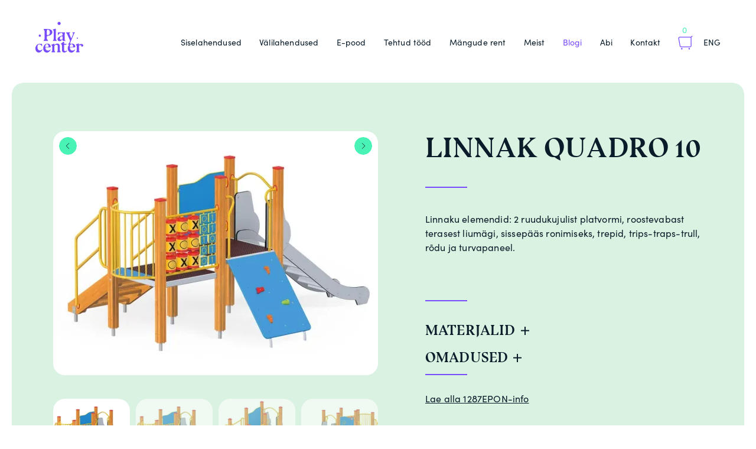

--- FILE ---
content_type: text/html; charset=UTF-8
request_url: https://playcenter.ee/lahendus/quadro-10/
body_size: 16725
content:
<!DOCTYPE html>
<html lang="et">
<head>
<meta charset="UTF-8">
<meta name="viewport" content="width=device-width, initial-scale=1.0, maximum-scale=1.0, user-scalable=no">
<meta name="theme-color" content="#000000">
<link rel="profile" href="http://gmpg.org/xfn/11">
<link rel="pingback" href="https://playcenter.ee/xmlrpc.php">

<meta name='robots' content='index, follow, max-image-preview:large, max-snippet:-1, max-video-preview:-1' />
	<style>img:is([sizes="auto" i], [sizes^="auto," i]) { contain-intrinsic-size: 3000px 1500px }</style>
	<link rel="alternate" hreflang="et" href="https://playcenter.ee/lahendus/quadro-10/" />
<link rel="alternate" hreflang="en" href="https://playcenter.ee/en/lahendus/quadro-1287-2/" />
<link rel="alternate" hreflang="x-default" href="https://playcenter.ee/lahendus/quadro-10/" />

<!-- Google Tag Manager for WordPress by gtm4wp.com -->
<script data-cfasync="false" data-pagespeed-no-defer>
	var gtm4wp_datalayer_name = "dataLayer";
	var dataLayer = dataLayer || [];
	const gtm4wp_use_sku_instead = 0;
	const gtm4wp_currency = 'EUR';
	const gtm4wp_product_per_impression = 0;
	const gtm4wp_clear_ecommerce = false;
	const gtm4wp_datalayer_max_timeout = 2000;
</script>
<!-- End Google Tag Manager for WordPress by gtm4wp.com -->
	<!-- This site is optimized with the Yoast SEO plugin v26.8 - https://yoast.com/product/yoast-seo-wordpress/ -->
	<title>Linnak Quadro 10 - Playcenter</title>
	<link rel="canonical" href="https://playcenter.ee/lahendus/quadro-10/" />
	<meta property="og:locale" content="et_EE" />
	<meta property="og:type" content="article" />
	<meta property="og:title" content="Linnak Quadro 10 - Playcenter" />
	<meta property="og:url" content="https://playcenter.ee/lahendus/quadro-10/" />
	<meta property="og:site_name" content="Playcenter" />
	<meta property="article:modified_time" content="2021-02-16T10:17:03+00:00" />
	<meta property="og:image" content="https://i0.wp.com/playcenter.ee/wp-content/uploads/2020/12/1287EPON_2_large.jpg?fit=1024%2C768&ssl=1" />
	<meta property="og:image:width" content="1024" />
	<meta property="og:image:height" content="768" />
	<meta property="og:image:type" content="image/jpeg" />
	<meta name="twitter:card" content="summary_large_image" />
	<script type="application/ld+json" class="yoast-schema-graph">{"@context":"https://schema.org","@graph":[{"@type":"WebPage","@id":"https://playcenter.ee/lahendus/quadro-10/","url":"https://playcenter.ee/lahendus/quadro-10/","name":"Linnak Quadro 10 - Playcenter","isPartOf":{"@id":"https://playcenter.ee/#website"},"primaryImageOfPage":{"@id":"https://playcenter.ee/lahendus/quadro-10/#primaryimage"},"image":{"@id":"https://playcenter.ee/lahendus/quadro-10/#primaryimage"},"thumbnailUrl":"https://i0.wp.com/playcenter.ee/wp-content/uploads/2020/12/1287EPON_2_large.jpg?fit=1024%2C768&ssl=1","datePublished":"2020-12-21T07:11:59+00:00","dateModified":"2021-02-16T10:17:03+00:00","breadcrumb":{"@id":"https://playcenter.ee/lahendus/quadro-10/#breadcrumb"},"inLanguage":"et","potentialAction":[{"@type":"ReadAction","target":["https://playcenter.ee/lahendus/quadro-10/"]}]},{"@type":"ImageObject","inLanguage":"et","@id":"https://playcenter.ee/lahendus/quadro-10/#primaryimage","url":"https://i0.wp.com/playcenter.ee/wp-content/uploads/2020/12/1287EPON_2_large.jpg?fit=1024%2C768&ssl=1","contentUrl":"https://i0.wp.com/playcenter.ee/wp-content/uploads/2020/12/1287EPON_2_large.jpg?fit=1024%2C768&ssl=1","width":1024,"height":768,"caption":"Quadro 1287"},{"@type":"BreadcrumbList","@id":"https://playcenter.ee/lahendus/quadro-10/#breadcrumb","itemListElement":[{"@type":"ListItem","position":1,"name":"Home","item":"https://playcenter.ee/"},{"@type":"ListItem","position":2,"name":"Solutions","item":"https://playcenter.ee/en/lahendus/"},{"@type":"ListItem","position":3,"name":"Linnak Quadro 10"}]},{"@type":"WebSite","@id":"https://playcenter.ee/#website","url":"https://playcenter.ee/","name":"Playcenter","description":"","publisher":{"@id":"https://playcenter.ee/#organization"},"potentialAction":[{"@type":"SearchAction","target":{"@type":"EntryPoint","urlTemplate":"https://playcenter.ee/?s={search_term_string}"},"query-input":{"@type":"PropertyValueSpecification","valueRequired":true,"valueName":"search_term_string"}}],"inLanguage":"et"},{"@type":"Organization","@id":"https://playcenter.ee/#organization","name":"Playcenter","url":"https://playcenter.ee/","logo":{"@type":"ImageObject","inLanguage":"et","@id":"https://playcenter.ee/#/schema/logo/image/","url":"https://dev.playcenter.ee/wp-content/uploads/2020/05/logo__playcenter.svg","contentUrl":"https://dev.playcenter.ee/wp-content/uploads/2020/05/logo__playcenter.svg","width":81,"height":63,"caption":"Playcenter"},"image":{"@id":"https://playcenter.ee/#/schema/logo/image/"}}]}</script>
	<!-- / Yoast SEO plugin. -->


<link rel='dns-prefetch' href='//ajax.googleapis.com' />
<link rel='preconnect' href='//i0.wp.com' />
<link rel='preconnect' href='//c0.wp.com' />
<style id='classic-theme-styles-inline-css' type='text/css'>
/**
 * These rules are needed for backwards compatibility.
 * They should match the button element rules in the base theme.json file.
 */
.wp-block-button__link {
	color: #ffffff;
	background-color: #32373c;
	border-radius: 9999px; /* 100% causes an oval, but any explicit but really high value retains the pill shape. */

	/* This needs a low specificity so it won't override the rules from the button element if defined in theme.json. */
	box-shadow: none;
	text-decoration: none;

	/* The extra 2px are added to size solids the same as the outline versions.*/
	padding: calc(0.667em + 2px) calc(1.333em + 2px);

	font-size: 1.125em;
}

.wp-block-file__button {
	background: #32373c;
	color: #ffffff;
	text-decoration: none;
}

</style>
<style id='safe-svg-svg-icon-style-inline-css' type='text/css'>
.safe-svg-cover{text-align:center}.safe-svg-cover .safe-svg-inside{display:inline-block;max-width:100%}.safe-svg-cover svg{fill:currentColor;height:100%;max-height:100%;max-width:100%;width:100%}

</style>
<link rel='stylesheet' id='mediaelement-css' href='https://c0.wp.com/c/6.8.3/wp-includes/js/mediaelement/mediaelementplayer-legacy.min.css' type='text/css' media='all' />
<link rel='stylesheet' id='wp-mediaelement-css' href='https://c0.wp.com/c/6.8.3/wp-includes/js/mediaelement/wp-mediaelement.css' type='text/css' media='all' />
<style id='jetpack-sharing-buttons-style-inline-css' type='text/css'>
.jetpack-sharing-buttons__services-list{display:flex;flex-direction:row;flex-wrap:wrap;gap:0;list-style-type:none;margin:5px;padding:0}.jetpack-sharing-buttons__services-list.has-small-icon-size{font-size:12px}.jetpack-sharing-buttons__services-list.has-normal-icon-size{font-size:16px}.jetpack-sharing-buttons__services-list.has-large-icon-size{font-size:24px}.jetpack-sharing-buttons__services-list.has-huge-icon-size{font-size:36px}@media print{.jetpack-sharing-buttons__services-list{display:none!important}}.editor-styles-wrapper .wp-block-jetpack-sharing-buttons{gap:0;padding-inline-start:0}ul.jetpack-sharing-buttons__services-list.has-background{padding:1.25em 2.375em}
</style>
<style id='global-styles-inline-css' type='text/css'>
:root{--wp--preset--aspect-ratio--square: 1;--wp--preset--aspect-ratio--4-3: 4/3;--wp--preset--aspect-ratio--3-4: 3/4;--wp--preset--aspect-ratio--3-2: 3/2;--wp--preset--aspect-ratio--2-3: 2/3;--wp--preset--aspect-ratio--16-9: 16/9;--wp--preset--aspect-ratio--9-16: 9/16;--wp--preset--color--black: #000000;--wp--preset--color--cyan-bluish-gray: #abb8c3;--wp--preset--color--white: #ffffff;--wp--preset--color--pale-pink: #f78da7;--wp--preset--color--vivid-red: #cf2e2e;--wp--preset--color--luminous-vivid-orange: #ff6900;--wp--preset--color--luminous-vivid-amber: #fcb900;--wp--preset--color--light-green-cyan: #7bdcb5;--wp--preset--color--vivid-green-cyan: #00d084;--wp--preset--color--pale-cyan-blue: #8ed1fc;--wp--preset--color--vivid-cyan-blue: #0693e3;--wp--preset--color--vivid-purple: #9b51e0;--wp--preset--gradient--vivid-cyan-blue-to-vivid-purple: linear-gradient(135deg,rgba(6,147,227,1) 0%,rgb(155,81,224) 100%);--wp--preset--gradient--light-green-cyan-to-vivid-green-cyan: linear-gradient(135deg,rgb(122,220,180) 0%,rgb(0,208,130) 100%);--wp--preset--gradient--luminous-vivid-amber-to-luminous-vivid-orange: linear-gradient(135deg,rgba(252,185,0,1) 0%,rgba(255,105,0,1) 100%);--wp--preset--gradient--luminous-vivid-orange-to-vivid-red: linear-gradient(135deg,rgba(255,105,0,1) 0%,rgb(207,46,46) 100%);--wp--preset--gradient--very-light-gray-to-cyan-bluish-gray: linear-gradient(135deg,rgb(238,238,238) 0%,rgb(169,184,195) 100%);--wp--preset--gradient--cool-to-warm-spectrum: linear-gradient(135deg,rgb(74,234,220) 0%,rgb(151,120,209) 20%,rgb(207,42,186) 40%,rgb(238,44,130) 60%,rgb(251,105,98) 80%,rgb(254,248,76) 100%);--wp--preset--gradient--blush-light-purple: linear-gradient(135deg,rgb(255,206,236) 0%,rgb(152,150,240) 100%);--wp--preset--gradient--blush-bordeaux: linear-gradient(135deg,rgb(254,205,165) 0%,rgb(254,45,45) 50%,rgb(107,0,62) 100%);--wp--preset--gradient--luminous-dusk: linear-gradient(135deg,rgb(255,203,112) 0%,rgb(199,81,192) 50%,rgb(65,88,208) 100%);--wp--preset--gradient--pale-ocean: linear-gradient(135deg,rgb(255,245,203) 0%,rgb(182,227,212) 50%,rgb(51,167,181) 100%);--wp--preset--gradient--electric-grass: linear-gradient(135deg,rgb(202,248,128) 0%,rgb(113,206,126) 100%);--wp--preset--gradient--midnight: linear-gradient(135deg,rgb(2,3,129) 0%,rgb(40,116,252) 100%);--wp--preset--font-size--small: 13px;--wp--preset--font-size--medium: 20px;--wp--preset--font-size--large: 36px;--wp--preset--font-size--x-large: 42px;--wp--preset--font-family--inter: "Inter", sans-serif;--wp--preset--font-family--cardo: Cardo;--wp--preset--spacing--20: 0.44rem;--wp--preset--spacing--30: 0.67rem;--wp--preset--spacing--40: 1rem;--wp--preset--spacing--50: 1.5rem;--wp--preset--spacing--60: 2.25rem;--wp--preset--spacing--70: 3.38rem;--wp--preset--spacing--80: 5.06rem;--wp--preset--shadow--natural: 6px 6px 9px rgba(0, 0, 0, 0.2);--wp--preset--shadow--deep: 12px 12px 50px rgba(0, 0, 0, 0.4);--wp--preset--shadow--sharp: 6px 6px 0px rgba(0, 0, 0, 0.2);--wp--preset--shadow--outlined: 6px 6px 0px -3px rgba(255, 255, 255, 1), 6px 6px rgba(0, 0, 0, 1);--wp--preset--shadow--crisp: 6px 6px 0px rgba(0, 0, 0, 1);}:where(.is-layout-flex){gap: 0.5em;}:where(.is-layout-grid){gap: 0.5em;}body .is-layout-flex{display: flex;}.is-layout-flex{flex-wrap: wrap;align-items: center;}.is-layout-flex > :is(*, div){margin: 0;}body .is-layout-grid{display: grid;}.is-layout-grid > :is(*, div){margin: 0;}:where(.wp-block-columns.is-layout-flex){gap: 2em;}:where(.wp-block-columns.is-layout-grid){gap: 2em;}:where(.wp-block-post-template.is-layout-flex){gap: 1.25em;}:where(.wp-block-post-template.is-layout-grid){gap: 1.25em;}.has-black-color{color: var(--wp--preset--color--black) !important;}.has-cyan-bluish-gray-color{color: var(--wp--preset--color--cyan-bluish-gray) !important;}.has-white-color{color: var(--wp--preset--color--white) !important;}.has-pale-pink-color{color: var(--wp--preset--color--pale-pink) !important;}.has-vivid-red-color{color: var(--wp--preset--color--vivid-red) !important;}.has-luminous-vivid-orange-color{color: var(--wp--preset--color--luminous-vivid-orange) !important;}.has-luminous-vivid-amber-color{color: var(--wp--preset--color--luminous-vivid-amber) !important;}.has-light-green-cyan-color{color: var(--wp--preset--color--light-green-cyan) !important;}.has-vivid-green-cyan-color{color: var(--wp--preset--color--vivid-green-cyan) !important;}.has-pale-cyan-blue-color{color: var(--wp--preset--color--pale-cyan-blue) !important;}.has-vivid-cyan-blue-color{color: var(--wp--preset--color--vivid-cyan-blue) !important;}.has-vivid-purple-color{color: var(--wp--preset--color--vivid-purple) !important;}.has-black-background-color{background-color: var(--wp--preset--color--black) !important;}.has-cyan-bluish-gray-background-color{background-color: var(--wp--preset--color--cyan-bluish-gray) !important;}.has-white-background-color{background-color: var(--wp--preset--color--white) !important;}.has-pale-pink-background-color{background-color: var(--wp--preset--color--pale-pink) !important;}.has-vivid-red-background-color{background-color: var(--wp--preset--color--vivid-red) !important;}.has-luminous-vivid-orange-background-color{background-color: var(--wp--preset--color--luminous-vivid-orange) !important;}.has-luminous-vivid-amber-background-color{background-color: var(--wp--preset--color--luminous-vivid-amber) !important;}.has-light-green-cyan-background-color{background-color: var(--wp--preset--color--light-green-cyan) !important;}.has-vivid-green-cyan-background-color{background-color: var(--wp--preset--color--vivid-green-cyan) !important;}.has-pale-cyan-blue-background-color{background-color: var(--wp--preset--color--pale-cyan-blue) !important;}.has-vivid-cyan-blue-background-color{background-color: var(--wp--preset--color--vivid-cyan-blue) !important;}.has-vivid-purple-background-color{background-color: var(--wp--preset--color--vivid-purple) !important;}.has-black-border-color{border-color: var(--wp--preset--color--black) !important;}.has-cyan-bluish-gray-border-color{border-color: var(--wp--preset--color--cyan-bluish-gray) !important;}.has-white-border-color{border-color: var(--wp--preset--color--white) !important;}.has-pale-pink-border-color{border-color: var(--wp--preset--color--pale-pink) !important;}.has-vivid-red-border-color{border-color: var(--wp--preset--color--vivid-red) !important;}.has-luminous-vivid-orange-border-color{border-color: var(--wp--preset--color--luminous-vivid-orange) !important;}.has-luminous-vivid-amber-border-color{border-color: var(--wp--preset--color--luminous-vivid-amber) !important;}.has-light-green-cyan-border-color{border-color: var(--wp--preset--color--light-green-cyan) !important;}.has-vivid-green-cyan-border-color{border-color: var(--wp--preset--color--vivid-green-cyan) !important;}.has-pale-cyan-blue-border-color{border-color: var(--wp--preset--color--pale-cyan-blue) !important;}.has-vivid-cyan-blue-border-color{border-color: var(--wp--preset--color--vivid-cyan-blue) !important;}.has-vivid-purple-border-color{border-color: var(--wp--preset--color--vivid-purple) !important;}.has-vivid-cyan-blue-to-vivid-purple-gradient-background{background: var(--wp--preset--gradient--vivid-cyan-blue-to-vivid-purple) !important;}.has-light-green-cyan-to-vivid-green-cyan-gradient-background{background: var(--wp--preset--gradient--light-green-cyan-to-vivid-green-cyan) !important;}.has-luminous-vivid-amber-to-luminous-vivid-orange-gradient-background{background: var(--wp--preset--gradient--luminous-vivid-amber-to-luminous-vivid-orange) !important;}.has-luminous-vivid-orange-to-vivid-red-gradient-background{background: var(--wp--preset--gradient--luminous-vivid-orange-to-vivid-red) !important;}.has-very-light-gray-to-cyan-bluish-gray-gradient-background{background: var(--wp--preset--gradient--very-light-gray-to-cyan-bluish-gray) !important;}.has-cool-to-warm-spectrum-gradient-background{background: var(--wp--preset--gradient--cool-to-warm-spectrum) !important;}.has-blush-light-purple-gradient-background{background: var(--wp--preset--gradient--blush-light-purple) !important;}.has-blush-bordeaux-gradient-background{background: var(--wp--preset--gradient--blush-bordeaux) !important;}.has-luminous-dusk-gradient-background{background: var(--wp--preset--gradient--luminous-dusk) !important;}.has-pale-ocean-gradient-background{background: var(--wp--preset--gradient--pale-ocean) !important;}.has-electric-grass-gradient-background{background: var(--wp--preset--gradient--electric-grass) !important;}.has-midnight-gradient-background{background: var(--wp--preset--gradient--midnight) !important;}.has-small-font-size{font-size: var(--wp--preset--font-size--small) !important;}.has-medium-font-size{font-size: var(--wp--preset--font-size--medium) !important;}.has-large-font-size{font-size: var(--wp--preset--font-size--large) !important;}.has-x-large-font-size{font-size: var(--wp--preset--font-size--x-large) !important;}
:where(.wp-block-post-template.is-layout-flex){gap: 1.25em;}:where(.wp-block-post-template.is-layout-grid){gap: 1.25em;}
:where(.wp-block-columns.is-layout-flex){gap: 2em;}:where(.wp-block-columns.is-layout-grid){gap: 2em;}
:root :where(.wp-block-pullquote){font-size: 1.5em;line-height: 1.6;}
</style>
<link rel='stylesheet' id='contact-form-7-css' href='https://playcenter.ee/wp-content/plugins/contact-form-7/includes/css/styles.css?ver=6.1.4' type='text/css' media='all' />
<style id='woocommerce-inline-inline-css' type='text/css'>
.woocommerce form .form-row .required { visibility: visible; }
</style>
<link rel='stylesheet' id='jquery-ui-style-css' href='//ajax.googleapis.com/ajax/libs/jqueryui/1.13.3/themes/smoothness/jquery-ui.min.css?ver=6.8.3' type='text/css' media='all' />
<link rel='stylesheet' id='wc-bookings-styles-css' href='https://playcenter.ee/wp-content/plugins/woocommerce-bookings/dist/css/frontend.css?ver=1.15.38' type='text/css' media='all' />
<link rel='stylesheet' id='brands-styles-css' href='https://c0.wp.com/p/woocommerce/9.7.1/assets/css/brands.css' type='text/css' media='all' />
<link rel='stylesheet' id='hable__style-css' href='https://playcenter.ee/wp-content/themes/playcenter/build/css/style.css?ver=1623159002' type='text/css' media='all' />
<link rel='stylesheet' id='child-theme-css-css' href='https://playcenter.ee/wp-content/themes/playcenter/style.css?ver=1743674092' type='text/css' media='all' />
<script type="text/javascript" id="wpml-cookie-js-extra">
/* <![CDATA[ */
var wpml_cookies = {"wp-wpml_current_language":{"value":"et","expires":1,"path":"\/"}};
var wpml_cookies = {"wp-wpml_current_language":{"value":"et","expires":1,"path":"\/"}};
/* ]]> */
</script>
<script type="text/javascript" src="https://playcenter.ee/wp-content/plugins/sitepress-multilingual-cms/res/js/cookies/language-cookie.js?ver=486900" id="wpml-cookie-js" defer="defer" data-wp-strategy="defer"></script>
<script type="text/javascript" src="https://c0.wp.com/c/6.8.3/wp-includes/js/jquery/jquery.js" id="jquery-core-js"></script>
<script type="text/javascript" src="https://c0.wp.com/p/woocommerce/9.7.1/assets/js/jquery-blockui/jquery.blockUI.js" id="jquery-blockui-js" defer="defer" data-wp-strategy="defer"></script>
<script type="text/javascript" id="wc-add-to-cart-js-extra">
/* <![CDATA[ */
var wc_add_to_cart_params = {"ajax_url":"\/wp-admin\/admin-ajax.php","wc_ajax_url":"\/?wc-ajax=%%endpoint%%","i18n_view_cart":"Vaata ostukorvi","cart_url":"https:\/\/playcenter.ee\/maksmine\/","is_cart":"","cart_redirect_after_add":"no"};
/* ]]> */
</script>
<script type="text/javascript" src="https://c0.wp.com/p/woocommerce/9.7.1/assets/js/frontend/add-to-cart.js" id="wc-add-to-cart-js" defer="defer" data-wp-strategy="defer"></script>
<script type="text/javascript" src="https://c0.wp.com/p/woocommerce/9.7.1/assets/js/js-cookie/js.cookie.js" id="js-cookie-js" defer="defer" data-wp-strategy="defer"></script>
<script type="text/javascript" id="woocommerce-js-extra">
/* <![CDATA[ */
var woocommerce_params = {"ajax_url":"\/wp-admin\/admin-ajax.php","wc_ajax_url":"\/?wc-ajax=%%endpoint%%","i18n_password_show":"Show password","i18n_password_hide":"Hide password"};
/* ]]> */
</script>
<script type="text/javascript" src="https://c0.wp.com/p/woocommerce/9.7.1/assets/js/frontend/woocommerce.js" id="woocommerce-js" defer="defer" data-wp-strategy="defer"></script>
<script type="text/javascript" id="my_loadmore-js-extra">
/* <![CDATA[ */
var misha_loadmore_params = {"ajaxurl":"https:\/\/playcenter.ee\/wp-admin\/admin-ajax.php","posts":"{\"page\":0,\"post_type\":\"solution\",\"error\":\"\",\"m\":\"\",\"p\":42243,\"post_parent\":\"\",\"subpost\":\"\",\"subpost_id\":\"\",\"attachment\":\"\",\"attachment_id\":0,\"pagename\":\"\",\"page_id\":\"\",\"second\":\"\",\"minute\":\"\",\"hour\":\"\",\"day\":0,\"monthnum\":0,\"year\":0,\"w\":0,\"category_name\":\"\",\"tag\":\"\",\"cat\":\"\",\"tag_id\":\"\",\"author\":\"\",\"author_name\":\"\",\"feed\":\"\",\"tb\":\"\",\"paged\":0,\"meta_key\":\"\",\"meta_value\":\"\",\"preview\":\"\",\"s\":\"\",\"sentence\":\"\",\"title\":\"\",\"fields\":\"all\",\"menu_order\":\"\",\"embed\":\"\",\"category__in\":[],\"category__not_in\":[],\"category__and\":[],\"post__in\":[],\"post__not_in\":[],\"post_name__in\":[],\"tag__in\":[],\"tag__not_in\":[],\"tag__and\":[],\"tag_slug__in\":[],\"tag_slug__and\":[],\"post_parent__in\":[],\"post_parent__not_in\":[],\"author__in\":[],\"author__not_in\":[],\"search_columns\":[],\"name\":\"quadro-10\",\"orderby\":\"menu_order\",\"order\":\"ASC\",\"ignore_sticky_posts\":false,\"suppress_filters\":false,\"cache_results\":true,\"update_post_term_cache\":true,\"update_menu_item_cache\":false,\"lazy_load_term_meta\":true,\"update_post_meta_cache\":true,\"posts_per_page\":10,\"nopaging\":false,\"comments_per_page\":\"50\",\"no_found_rows\":false,\"solution\":\"quadro-10\"}","current_page":"1","max_page":"0"};
/* ]]> */
</script>
<script type="text/javascript" src="https://playcenter.ee/wp-content/themes/playcenter/build/js/ajax.min.js?ver=6.8.3" id="my_loadmore-js"></script>
<meta name="generator" content="WordPress 6.8.3" />
<meta name="generator" content="WooCommerce 9.7.1" />
<link rel='shortlink' href='https://playcenter.ee/?p=42243' />
<meta name="generator" content="WPML ver:4.8.6 stt:1,15;" />

<!-- Google Tag Manager for WordPress by gtm4wp.com -->
<!-- GTM Container placement set to footer -->
<script data-cfasync="false" data-pagespeed-no-defer>
	var dataLayer_content = {"pagePostType":"solution","pagePostType2":"single-solution","pagePostAuthor":"ArgoR"};
	dataLayer.push( dataLayer_content );
</script>
<script data-cfasync="false" data-pagespeed-no-defer>
(function(w,d,s,l,i){w[l]=w[l]||[];w[l].push({'gtm.start':
new Date().getTime(),event:'gtm.js'});var f=d.getElementsByTagName(s)[0],
j=d.createElement(s),dl=l!='dataLayer'?'&l='+l:'';j.async=true;j.src=
'//www.googletagmanager.com/gtm.js?id='+i+dl;f.parentNode.insertBefore(j,f);
})(window,document,'script','dataLayer','GTM-PPFPTN2');
</script>
<!-- End Google Tag Manager for WordPress by gtm4wp.com -->
    
	<noscript><style>.woocommerce-product-gallery{ opacity: 1 !important; }</style></noscript>
	<style class='wp-fonts-local' type='text/css'>
@font-face{font-family:Inter;font-style:normal;font-weight:300 900;font-display:fallback;src:url('https://playcenter.ee/wp-content/plugins/woocommerce/assets/fonts/Inter-VariableFont_slnt,wght.woff2') format('woff2');font-stretch:normal;}
@font-face{font-family:Cardo;font-style:normal;font-weight:400;font-display:fallback;src:url('https://playcenter.ee/wp-content/plugins/woocommerce/assets/fonts/cardo_normal_400.woff2') format('woff2');}
</style>
<link rel="icon" href="https://i0.wp.com/playcenter.ee/wp-content/uploads/2020/10/cropped-playcenter-favicon-512x512-px-4.png?fit=32%2C32&#038;ssl=1" sizes="32x32" />
<link rel="icon" href="https://i0.wp.com/playcenter.ee/wp-content/uploads/2020/10/cropped-playcenter-favicon-512x512-px-4.png?fit=192%2C192&#038;ssl=1" sizes="192x192" />
<link rel="apple-touch-icon" href="https://i0.wp.com/playcenter.ee/wp-content/uploads/2020/10/cropped-playcenter-favicon-512x512-px-4.png?fit=180%2C180&#038;ssl=1" />
<meta name="msapplication-TileImage" content="https://i0.wp.com/playcenter.ee/wp-content/uploads/2020/10/cropped-playcenter-favicon-512x512-px-4.png?fit=270%2C270&#038;ssl=1" />
		<style type="text/css" id="wp-custom-css">
			.productGallery .slick-list {
    height: 100%;
}		</style>
		
<!-- Global site tag (gtag.js) - Google Analytics -->
<script async src="https://www.googletagmanager.com/gtag/js?id=G-ML9GT3R0BT"></script>
<script>
  window.dataLayer = window.dataLayer || [];
  function gtag(){dataLayer.push(arguments);}
  gtag('js', new Date());

  gtag('config', 'G-ML9GT3R0BT');
</script>
</head>

<body class="wp-singular solution-template-default single single-solution postid-42243 wp-custom-logo wp-theme-playcenter theme-playcenter woocommerce-no-js siteMain--def">
<div id="page" class="site">

	<header class="siteHeader container flex-center">

				<p class="siteTitle">
			<a href="https://playcenter.ee/" rel="home" class="siteTitle__link">
                <svg width="81" height="63" viewBox="0 0 81 63" fill="none" xmlns="http://www.w3.org/2000/svg"><g clip-path="url(#a)" fill="#49F2B5"><path d="M40.114 5.302c1.46 0 2.645-1.187 2.645-2.65C42.76 1.186 41.574 0 40.113 0c-1.46 0-2.646 1.187-2.646 2.65 0 1.465 1.184 2.652 2.646 2.652zM70.93 28.567c.56 0 1.013-.455 1.013-1.015 0-.56-.454-1.016-1.013-1.016-.56 0-1.014.455-1.014 1.016 0 .56.454 1.015 1.014 1.015zM7.404 25.193c1.02 0 1.848-.83 1.848-1.85 0-1.024-.827-1.852-1.848-1.852-1.02 0-1.847.83-1.847 1.852 0 1.022.827 1.85 1.847 1.85zM19.68 29.53l1.377 1.627c.374.44.062 1.112-.516 1.112h-5.88c-.547 0-.864-.616-.552-1.062l1.187-1.708c.16-.225.246-.497.246-.774v-13.07c0-.278-.086-.55-.245-.775l-1.187-1.707c-.312-.446.01-1.06.553-1.06h5.758c2.68 0 4.713.455 6.094 1.368 1.382.914 2.073 2.252 2.073 4.016 0 1.57-.625 2.908-1.863 4.015-1.243 1.11-2.794 1.78-4.657 2.016-.41.057-.86.108-1.35.15-.03.004-.067.004-.098.01-.706.05-1.254.64-1.254 1.348v3.62c-.005.323.108.636.318.877zm-.322-8.28c0 .866.81 1.507 1.653 1.323.86-.19 1.562-.55 2.11-1.072.86-.825 1.294-2.04 1.294-3.65 0-1.59-.43-2.795-1.295-3.62-.548-.523-1.25-.877-2.11-1.072-.843-.19-1.652.45-1.652 1.323v6.77zM31.026 16.44v-.605c0-.329-.123-.647-.338-.898l-.962-1.092c-.328-.37-.16-.954.312-1.097l3.643-1.108c.436-.133.87.195.87.646V29.24c0 .322.12.635.33.88l.884 1.03c.38.442.066 1.12-.512 1.12h-4.928c-.578 0-.89-.678-.51-1.12l.89-1.03c.21-.245.327-.558.327-.88V19.32M50.42 31.09l-.83-.728h-.03v-8.707c0-.846.107-1.687.312-2.498l.118-.456c.107-.43-.215-.845-.655-.845H38.783c-.373 0-.675.302-.675.677v3.58c.05.02.107.035.164.05.163.04.337-.036.44-.174.532-.75 1.028-1.354 1.494-1.815.27-.272.532-.493.778-.672.783-.548 1.647-.82 2.584-.82.588 0 1.064.113 1.422.34.364.225.62.568.778 1.04.097.277.164.61.205 1 .02.21.036.472.046.795.014.59-.344 1.128-.897 1.328-2.947 1.082-4.943 2.035-5.997 2.866-1.156.912-1.73 1.958-1.73 3.132 0 1.098.307 1.94.927 2.518.62.58 1.484.872 2.6.872.74 0 1.555-.24 2.435-.723.69-.376 1.392-.878 2.093-1.504.226-.2.58-.046.58.262v.318c0 .748.603 1.353 1.35 1.353h2.584c.635-.006.927-.78.456-1.19zm-4.38-2.677c0 .426-.205.83-.543 1.087-.215.164-.44.303-.675.416-.44.215-.886.323-1.336.323-.686 0-1.223-.176-1.617-.53-.395-.353-.59-.856-.59-1.502 0-.728.128-1.297.384-1.723.25-.42.666-.83 1.233-1.22.354-.257.794-.518 1.326-.78l.015-.005c.83-.415 1.806.19 1.806 1.118l-.005 2.815zM58.525 31.428L53.53 20.393c-.045-.107-.107-.205-.183-.297l-1.382-1.698c-.18-.22-.02-.553.26-.553h6.177c.313 0 .456.384.22.595l-.926.815c-.322.287-.435.743-.27 1.143l2.813 6.923c.122.355.614.365.757.02l2.78-6.716c.218-.533.075-1.154-.36-1.533l-.742-.65c-.235-.206-.087-.595.22-.595h3.547c.296 0 .45.354.245.57l-1.018 1.07c-.114.12-.206.257-.267.41l-6.59 15.794c-.098.235-.058.502.106.697l1.186 1.41-.844.236-.496.57h-3.51c-.297 0-.45-.36-.24-.575l1.85-1.898c.114-.117.206-.256.273-.405l1.39-3.194c.154-.348.154-.748-.005-1.102zM11.457 46.237l-.04.016c-.282.123-.44.435-.61.676-.158.23-.348.44-.562.62-.23.19-.507.323-.773.45-.548.273-1.12.406-1.72.406-1.39 0-2.466-.528-3.228-1.574-.768-1.046-1.147-2.574-1.147-4.58 0-1.235.272-2.224.81-2.973.536-.745 1.294-1.12 2.276-1.12.957 0 1.81.293 2.553.873.205.16.395.338.57.528.198.21.382.442.55.673.19.266.365.543.528.825.072.123.133.262.21.385.06.102.205.133.312.082.092-.04.103-.123.103-.215 0-.077-.007-.154-.007-.226v-3.277c0-.374-.3-.677-.675-.677h-2.85c-2.37 0-4.253.74-5.655 2.22C.7 40.84 0 42.695 0 44.936c0 2.02.522 3.687 1.57 5.005 1.045 1.317 2.437 1.974 4.156 1.974 1.474 0 2.77-.57 3.894-1.708.353-.354.67-.738.947-1.148.235-.35.45-.703.64-1.077.128-.25.26-.502.39-.753.11-.23.24-.46.24-.728 0-.058-.006-.114-.032-.165-.035-.062-.102-.103-.18-.113-.055-.016-.11-.005-.168.015zM17.44 43.253h3.305c.758 0 1.525.026 2.287.005.61-.01 1.224.036 1.832-.056.502-.077.886-.334 1.01-.846.11-.452-.017-.93-.124-1.364-.16-.626-.4-1.23-.742-1.78-.154-.246-.328-.482-.522-.702-.998-1.118-2.38-1.677-4.14-1.677-2.12 0-3.833.795-5.153 2.384-1.325 1.59-1.986 3.513-1.986 5.77 0 1.963.563 3.614 1.694 4.958 1.127 1.348 2.57 2.015 4.33 2.015 1.47 0 2.774-.472 3.905-1.41.568-.472 1.08-1.04 1.535-1.703.215-.312.414-.64.594-.98.102-.19.204-.378.302-.568.046-.093.092-.19.128-.288.035-.088.086-.185.07-.282-.03-.16-.21-.19-.33-.13-.18.094-.314.3-.43.453-.134.174-.262.348-.43.487-.21.174-.446.313-.687.446-.793.43-1.678.646-2.656.646-1.314 0-2.378-.472-3.202-1.415-.67-.77-1.116-1.795-1.33-3.077-.088-.456.265-.887.74-.887zm-.523-.882c-.102-.01-.2-.025-.29-.086-.047-.03-.083-.072-.11-.118-.045-.092-.05-.205-.04-.303.016-.143.052-.282.077-.425.036-.205.072-.41.118-.616.087-.4.204-.8.384-1.17.097-.204.21-.404.332-.594.578-.892 1.336-1.338 2.277-1.338.778 0 1.402.39 1.863 1.164.282.477.456 1.005.553 1.55.093.506.108 1.024.134 1.542.02.34-.22.416-.48.436l-4.817-.04z"/><path d="M58.996 43.253h3.306c.757 0 1.525.026 2.287.005.608-.01 1.222.036 1.83-.056.503-.077.886-.334 1.01-.846.112-.452-.016-.93-.124-1.364-.158-.626-.4-1.23-.742-1.78-.153-.246-.327-.482-.522-.702-.997-1.118-2.38-1.677-4.14-1.677-2.118 0-3.832.795-5.152 2.384-1.326 1.59-1.986 3.513-1.986 5.77 0 1.963.563 3.614 1.694 4.958 1.126 1.348 2.57 2.015 4.33 2.015 1.468 0 2.773-.472 3.904-1.41.568-.472 1.08-1.04 1.535-1.703.215-.312.414-.64.593-.98.103-.19.205-.378.302-.568.046-.093.092-.19.128-.288.036-.088.087-.185.072-.282-.03-.16-.21-.19-.333-.13-.18.094-.313.3-.43.453-.134.174-.262.348-.43.487-.21.174-.446.313-.686.446-.793.43-1.68.646-2.656.646-1.315 0-2.38-.472-3.203-1.415-.67-.77-1.116-1.795-1.33-3.077-.088-.456.27-.887.74-.887zm-.522-.882c-.102-.01-.2-.025-.292-.086-.046-.03-.08-.072-.107-.118-.046-.092-.05-.205-.04-.303.014-.143.05-.282.076-.425.037-.205.072-.41.118-.616.087-.4.205-.8.384-1.17.097-.204.21-.404.333-.594.578-.892 1.336-1.338 2.277-1.338.778 0 1.402.39 1.863 1.164.28.477.455 1.005.552 1.55.093.506.108 1.024.133 1.542.02.34-.22.416-.48.436l-4.816-.04zM41.342 41.49v6.896c0 .41.148.81.425 1.118l.818.928c.384.436.077 1.123-.506 1.123h-4.93c-.572 0-.884-.672-.516-1.113l.793-.95c.256-.3.394-.686.394-1.086V42.49c0-1.432-.193-2.41-.587-2.93-.39-.512-1.044-.773-1.97-.78-.384.002-.768.048-1.13.176-.62.215-1.183.595-1.69 1.138-.23.246-.353.58-.353.918v7.523c0 .318.112.625.317.866l.87 1.047c.368.44.056 1.113-.517 1.113h-4.928c-.583 0-.89-.687-.506-1.123l.9-1.026c.22-.245.338-.563.338-.896v-6.928c0-.328-.123-.646-.338-.897l-.997-1.134c-.32-.36-.17-.923.28-1.087l4.13-1.478c.22-.077.45.087.45.318v1.195c0 .312.384.456.588.22.44-.497.952-.907 1.54-1.23.87-.483 1.776-.724 2.718-.724 1.412 0 2.497.412 3.26 1.237.762.83 1.146 1.99 1.146 3.482zM53.388 48.453c-.164-.036-.38.02-.517.107-.234.15-.43.35-.644.518-.225.174-.49.297-.762.38-.59.184-1.25.17-1.817-.082-.292-.134-.547-.34-.727-.606-.342-.518-.51-1.456-.51-2.81v-6.204c0-.57.46-1.036 1.032-1.036h2.22c.452 0 .856-.272 1.03-.687l.05-.118c.155-.374-.117-.785-.52-.785h-2.943c-.482 0-.876-.39-.876-.877V34.27c0-.54-.62-.847-1.044-.52l-3.72 2.847c-.374.287-.4.836-.057 1.154l.39.36c.582.538.91 1.292.91 2.087v7.173c0 1.472.327 2.595.982 3.37.655.78 1.582 1.163 2.774 1.163 1.135 0 2.128-.282 2.982-.85.415-.278.773-.606 1.136-.944.287-.273.563-.565.758-.914.06-.113.117-.256.128-.39.015-.215-.098-.323-.256-.353zM72.178 41.392c.49-.518 1.694-1.57 2.297-1.78.364-.123.753-.174 1.13-.17.927.006 1.582.263 1.97.78.278.364.37.8.452 1.236.036.185.097.38.25.498.354.276.865-.036 1.203-.195.343-.158.665-.368.936-.635.538-.533.758-1.272.44-1.99-.07-.164-.173-.318-.29-.45l-.017-.016c-.768-.822-1.853-1.237-3.26-1.237-.942 0-1.847.24-2.717.723-.59.323-2.027 1.543-2.467 2.04l.072 1.196zm1.443-3.395v-1.195c0-.23-.23-.395-.45-.318l-4.13 1.477c-.45.16-.593.724-.28 1.083l1.002 1.133c.215.252.338.57.338.898v7.435c0 .327-.123.65-.337.896l-.906 1.02c-.384.437-.077 1.13.506 1.13h4.642c.685 0 1.064-.806.624-1.334l-.687-.826c-.204-.24-.317-.55-.317-.867v-7.985l-.005-2.548z"/></g><defs><clipPath id="a"><path fill="#fff" d="M0 0h81v63H0z"/></clipPath></defs></svg>
				<span class="sr-only">Playcenter</span>
			</a>
		</p>

		<nav class="siteNav">
			<button id="js__mobile-nav" class="btn-menu col-d-none" title="Menüü">
			</button>
			<div class="siteNav__overlay">
				<div class="inner">
					<ul id="primary-menu" class="siteNav__menu"><li id="menu-item-20" class="menu-item menu-item-type-post_type menu-item-object-page menu-item-20"><a href="https://playcenter.ee/siselahendused/">Siselahendused</a></li>
<li id="menu-item-19" class="menu-item menu-item-type-post_type menu-item-object-page menu-item-19"><a href="https://playcenter.ee/valilahendused/">Välilahendused</a></li>
<li id="menu-item-21" class="menu-item menu-item-type-post_type menu-item-object-page menu-item-21"><a href="https://playcenter.ee/varuosad/">E-pood</a></li>
<li id="menu-item-23" class="menu-item menu-item-type-post_type menu-item-object-page menu-item-23"><a href="https://playcenter.ee/tehtud-tood/">Tehtud tööd</a></li>
<li id="menu-item-22" class="menu-item menu-item-type-post_type menu-item-object-page menu-item-22"><a href="https://playcenter.ee/batuutide-ja-mangude-rent/">Mängude rent</a></li>
<li id="menu-item-24" class="menu-item menu-item-type-post_type menu-item-object-page menu-item-24"><a href="https://playcenter.ee/meist/">Meist</a></li>
<li id="menu-item-2582" class="menu-item menu-item-type-post_type menu-item-object-page current_page_parent menu-item-2582"><a href="https://playcenter.ee/blogi/">Blogi</a></li>
<li id="menu-item-25" class="menu-item menu-item-type-post_type menu-item-object-page menu-item-25"><a href="https://playcenter.ee/abi/">Abi</a></li>
<li id="menu-item-27" class="menu-item menu-item-type-post_type menu-item-object-page menu-item-27"><a href="https://playcenter.ee/kontakt/">Kontakt</a></li>
</ul>                    <a href="https://playcenter.ee/ostukorv/" class="btn btn-header btn-header--cart">
                        <span>0</span>
                        <svg width="25" height="24" viewBox="0 0 25 24" fill="none" xmlns="http://www.w3.org/2000/svg"><path fill-rule="evenodd" clip-rule="evenodd" d="M20.21 3.526H3.017c-.786 0-1.38.71-1.243 1.485L4.03 17.644c.107.602.63 1.04 1.243 1.04H20.21c.698 0 1.264-.565 1.264-1.262V4.79c0-.698-.566-1.264-1.264-1.264zM3.017 2.263C1.444 2.263.254 3.685.53 5.233l2.256 12.632C3 19.07 4.05 19.947 5.273 19.947H20.21c1.396 0 2.527-1.13 2.527-2.526V4.79c0-1.396-1.13-2.527-2.527-2.527H3.017zM6.315 23.737c.698 0 1.264-.566 1.264-1.263 0-.698-.567-1.264-1.265-1.264-.697 0-1.263.566-1.263 1.264 0 .697.566 1.263 1.263 1.263zM18.947 23.737c.698 0 1.263-.566 1.263-1.263 0-.698-.565-1.264-1.263-1.264-.697 0-1.263.566-1.263 1.264 0 .697.566 1.263 1.263 1.263z" fill="#49F2B5"/><path fill-rule="evenodd" clip-rule="evenodd" d="M21.003 3.817c-.233-.26-.21-.66.05-.892L23.577.66c.26-.232.66-.21.892.05.233.26.21.658-.05.89l-2.525 2.266c-.26.233-.66.21-.892-.05z" fill="#49F2B5"/></svg>
                    </a>

                    
<ul id="languages-menu" class="languMenu menu text-uppercase">
<li class=" active"><a href=https://playcenter.ee/lahendus/quadro-10/ rel="alternate">Est</a></li>
<li class=""><a href=https://playcenter.ee/en/lahendus/quadro-1287-2/ rel="alternate">Eng</a></li>
</ul>
				</div><!-- .inner -->
			</div><!-- .siteNav__overlay -->
            <div class="col-d-none">
                <a href="https://playcenter.ee/ostukorv/" class="btn btn-header btn-header--cart">
                    <span>0</span>
                    <svg width="25" height="24" viewBox="0 0 25 24" fill="none" xmlns="http://www.w3.org/2000/svg"><path fill-rule="evenodd" clip-rule="evenodd" d="M20.21 3.526H3.017c-.786 0-1.38.71-1.243 1.485L4.03 17.644c.107.602.63 1.04 1.243 1.04H20.21c.698 0 1.264-.565 1.264-1.262V4.79c0-.698-.566-1.264-1.264-1.264zM3.017 2.263C1.444 2.263.254 3.685.53 5.233l2.256 12.632C3 19.07 4.05 19.947 5.273 19.947H20.21c1.396 0 2.527-1.13 2.527-2.526V4.79c0-1.396-1.13-2.527-2.527-2.527H3.017zM6.315 23.737c.698 0 1.264-.566 1.264-1.263 0-.698-.567-1.264-1.265-1.264-.697 0-1.263.566-1.263 1.264 0 .697.566 1.263 1.263 1.263zM18.947 23.737c.698 0 1.263-.566 1.263-1.263 0-.698-.565-1.264-1.263-1.264-.697 0-1.263.566-1.263 1.264 0 .697.566 1.263 1.263 1.263z" fill="#49F2B5"/><path fill-rule="evenodd" clip-rule="evenodd" d="M21.003 3.817c-.233-.26-.21-.66.05-.892L23.577.66c.26-.232.66-.21.892.05.233.26.21.658-.05.89l-2.525 2.266c-.26.233-.66.21-.892-.05z" fill="#49F2B5"/></svg>
                </a>
            </div>
        </nav><!-- .siteNav -->

	</header><!-- .siteHeader -->

	<div id="content" class="siteMain">

		<article class="solutionView">

		<div class="solutionContent sect sect--light">
            <div class="container">
                <div class="solutionContent__side col-m-12 col-tp-12 col-tl-6 col-d-6">
                                        <div class="largeSlider">
                        <div class="largeSlider__item"><a href="https://playcenter.ee/wp-content/uploads/2020/12/1287EPON_2_large.jpg"  data-fancybox="gallery" data-options="{"arrows" : false}"><img width="550" height="413" src="https://i0.wp.com/playcenter.ee/wp-content/uploads/2020/12/1287EPON_2_large.jpg?fit=550%2C413&amp;ssl=1" class="img-responsive" alt="Quadro 1287" decoding="async" fetchpriority="high" srcset="https://i0.wp.com/playcenter.ee/wp-content/uploads/2020/12/1287EPON_2_large.jpg?w=1024&amp;ssl=1 1024w, https://i0.wp.com/playcenter.ee/wp-content/uploads/2020/12/1287EPON_2_large.jpg?resize=600%2C450&amp;ssl=1 600w, https://i0.wp.com/playcenter.ee/wp-content/uploads/2020/12/1287EPON_2_large.jpg?resize=768%2C576&amp;ssl=1 768w, https://i0.wp.com/playcenter.ee/wp-content/uploads/2020/12/1287EPON_2_large.jpg?resize=334%2C251&amp;ssl=1 334w, https://i0.wp.com/playcenter.ee/wp-content/uploads/2020/12/1287EPON_2_large.jpg?resize=550%2C413&amp;ssl=1 550w" sizes="(max-width: 550px) 100vw, 550px" /></a></div><div class="largeSlider__item"><a href="https://playcenter.ee/wp-content/uploads/2020/12/1287EPON_2_large.jpg"  data-fancybox="gallery" data-options="{"arrows" : false}"><img width="550" height="413" src="https://i0.wp.com/playcenter.ee/wp-content/uploads/2020/12/1287EPON_2_large.jpg?fit=550%2C413&amp;ssl=1" class="img-responsive" alt="Quadro 1287" decoding="async" srcset="https://i0.wp.com/playcenter.ee/wp-content/uploads/2020/12/1287EPON_2_large.jpg?w=1024&amp;ssl=1 1024w, https://i0.wp.com/playcenter.ee/wp-content/uploads/2020/12/1287EPON_2_large.jpg?resize=600%2C450&amp;ssl=1 600w, https://i0.wp.com/playcenter.ee/wp-content/uploads/2020/12/1287EPON_2_large.jpg?resize=768%2C576&amp;ssl=1 768w, https://i0.wp.com/playcenter.ee/wp-content/uploads/2020/12/1287EPON_2_large.jpg?resize=334%2C251&amp;ssl=1 334w, https://i0.wp.com/playcenter.ee/wp-content/uploads/2020/12/1287EPON_2_large.jpg?resize=550%2C413&amp;ssl=1 550w" sizes="(max-width: 550px) 100vw, 550px" /></a></div><div class="largeSlider__item"><a href="https://playcenter.ee/wp-content/uploads/2020/12/1287EPON_3_large.jpg"  data-fancybox="gallery" data-options="{"arrows" : false}"><img width="550" height="413" src="https://i0.wp.com/playcenter.ee/wp-content/uploads/2020/12/1287EPON_3_large.jpg?fit=550%2C413&amp;ssl=1" class="img-responsive" alt="Quadro 1287" decoding="async" srcset="https://i0.wp.com/playcenter.ee/wp-content/uploads/2020/12/1287EPON_3_large.jpg?w=1024&amp;ssl=1 1024w, https://i0.wp.com/playcenter.ee/wp-content/uploads/2020/12/1287EPON_3_large.jpg?resize=600%2C450&amp;ssl=1 600w, https://i0.wp.com/playcenter.ee/wp-content/uploads/2020/12/1287EPON_3_large.jpg?resize=768%2C576&amp;ssl=1 768w, https://i0.wp.com/playcenter.ee/wp-content/uploads/2020/12/1287EPON_3_large.jpg?resize=334%2C251&amp;ssl=1 334w, https://i0.wp.com/playcenter.ee/wp-content/uploads/2020/12/1287EPON_3_large.jpg?resize=550%2C413&amp;ssl=1 550w" sizes="(max-width: 550px) 100vw, 550px" /></a></div><div class="largeSlider__item"><a href="https://playcenter.ee/wp-content/uploads/2020/12/1287EPON_4_large.jpg"  data-fancybox="gallery" data-options="{"arrows" : false}"><img width="550" height="413" src="https://i0.wp.com/playcenter.ee/wp-content/uploads/2020/12/1287EPON_4_large.jpg?fit=550%2C413&amp;ssl=1" class="img-responsive" alt="Quadro 1287" decoding="async" loading="lazy" srcset="https://i0.wp.com/playcenter.ee/wp-content/uploads/2020/12/1287EPON_4_large.jpg?w=1024&amp;ssl=1 1024w, https://i0.wp.com/playcenter.ee/wp-content/uploads/2020/12/1287EPON_4_large.jpg?resize=600%2C450&amp;ssl=1 600w, https://i0.wp.com/playcenter.ee/wp-content/uploads/2020/12/1287EPON_4_large.jpg?resize=768%2C576&amp;ssl=1 768w, https://i0.wp.com/playcenter.ee/wp-content/uploads/2020/12/1287EPON_4_large.jpg?resize=334%2C251&amp;ssl=1 334w, https://i0.wp.com/playcenter.ee/wp-content/uploads/2020/12/1287EPON_4_large.jpg?resize=550%2C413&amp;ssl=1 550w" sizes="auto, (max-width: 550px) 100vw, 550px" /></a></div><div class="largeSlider__item"><a href="https://playcenter.ee/wp-content/uploads/2020/12/1287EPON_5_large.jpg"  data-fancybox="gallery" data-options="{"arrows" : false}"><img width="550" height="413" src="https://i0.wp.com/playcenter.ee/wp-content/uploads/2020/12/1287EPON_5_large.jpg?fit=550%2C413&amp;ssl=1" class="img-responsive" alt="Quadro 1287" decoding="async" loading="lazy" srcset="https://i0.wp.com/playcenter.ee/wp-content/uploads/2020/12/1287EPON_5_large.jpg?w=1024&amp;ssl=1 1024w, https://i0.wp.com/playcenter.ee/wp-content/uploads/2020/12/1287EPON_5_large.jpg?resize=600%2C450&amp;ssl=1 600w, https://i0.wp.com/playcenter.ee/wp-content/uploads/2020/12/1287EPON_5_large.jpg?resize=768%2C576&amp;ssl=1 768w, https://i0.wp.com/playcenter.ee/wp-content/uploads/2020/12/1287EPON_5_large.jpg?resize=334%2C251&amp;ssl=1 334w, https://i0.wp.com/playcenter.ee/wp-content/uploads/2020/12/1287EPON_5_large.jpg?resize=550%2C413&amp;ssl=1 550w" sizes="auto, (max-width: 550px) 100vw, 550px" /></a></div><div class="largeSlider__item"><a href="https://playcenter.ee/wp-content/uploads/2020/12/1287EPON_6_large.jpg"  data-fancybox="gallery" data-options="{"arrows" : false}"><img width="550" height="413" src="https://i0.wp.com/playcenter.ee/wp-content/uploads/2020/12/1287EPON_6_large.jpg?fit=550%2C413&amp;ssl=1" class="img-responsive" alt="Quadro 1287" decoding="async" loading="lazy" srcset="https://i0.wp.com/playcenter.ee/wp-content/uploads/2020/12/1287EPON_6_large.jpg?w=1024&amp;ssl=1 1024w, https://i0.wp.com/playcenter.ee/wp-content/uploads/2020/12/1287EPON_6_large.jpg?resize=600%2C450&amp;ssl=1 600w, https://i0.wp.com/playcenter.ee/wp-content/uploads/2020/12/1287EPON_6_large.jpg?resize=768%2C576&amp;ssl=1 768w, https://i0.wp.com/playcenter.ee/wp-content/uploads/2020/12/1287EPON_6_large.jpg?resize=334%2C251&amp;ssl=1 334w, https://i0.wp.com/playcenter.ee/wp-content/uploads/2020/12/1287EPON_6_large.jpg?resize=550%2C413&amp;ssl=1 550w" sizes="auto, (max-width: 550px) 100vw, 550px" /></a></div><div class="largeSlider__item"><a href="https://playcenter.ee/wp-content/uploads/2020/12/1287EPON_7_large.jpg"  data-fancybox="gallery" data-options="{"arrows" : false}"><img width="550" height="413" src="https://i0.wp.com/playcenter.ee/wp-content/uploads/2020/12/1287EPON_7_large.jpg?fit=550%2C413&amp;ssl=1" class="img-responsive" alt="Quadro 1287" decoding="async" loading="lazy" srcset="https://i0.wp.com/playcenter.ee/wp-content/uploads/2020/12/1287EPON_7_large.jpg?w=1024&amp;ssl=1 1024w, https://i0.wp.com/playcenter.ee/wp-content/uploads/2020/12/1287EPON_7_large.jpg?resize=600%2C450&amp;ssl=1 600w, https://i0.wp.com/playcenter.ee/wp-content/uploads/2020/12/1287EPON_7_large.jpg?resize=768%2C576&amp;ssl=1 768w, https://i0.wp.com/playcenter.ee/wp-content/uploads/2020/12/1287EPON_7_large.jpg?resize=334%2C251&amp;ssl=1 334w, https://i0.wp.com/playcenter.ee/wp-content/uploads/2020/12/1287EPON_7_large.jpg?resize=550%2C413&amp;ssl=1 550w" sizes="auto, (max-width: 550px) 100vw, 550px" /></a></div><div class="largeSlider__item"><a href="https://playcenter.ee/wp-content/uploads/2020/12/1287EPON_8_large.jpg"  data-fancybox="gallery" data-options="{"arrows" : false}"><img width="550" height="413" src="https://i0.wp.com/playcenter.ee/wp-content/uploads/2020/12/1287EPON_8_large.jpg?fit=550%2C413&amp;ssl=1" class="img-responsive" alt="Quadro 1287" decoding="async" loading="lazy" srcset="https://i0.wp.com/playcenter.ee/wp-content/uploads/2020/12/1287EPON_8_large.jpg?w=1024&amp;ssl=1 1024w, https://i0.wp.com/playcenter.ee/wp-content/uploads/2020/12/1287EPON_8_large.jpg?resize=600%2C450&amp;ssl=1 600w, https://i0.wp.com/playcenter.ee/wp-content/uploads/2020/12/1287EPON_8_large.jpg?resize=768%2C576&amp;ssl=1 768w, https://i0.wp.com/playcenter.ee/wp-content/uploads/2020/12/1287EPON_8_large.jpg?resize=334%2C251&amp;ssl=1 334w, https://i0.wp.com/playcenter.ee/wp-content/uploads/2020/12/1287EPON_8_large.jpg?resize=550%2C413&amp;ssl=1 550w" sizes="auto, (max-width: 550px) 100vw, 550px" /></a></div>                    </div><!-- .largeSlider -->
                    <div class="thumbsSlider">
                                                    <div class="thumbsSlider__item">
                                <img width="200" height="200" src="https://i0.wp.com/playcenter.ee/wp-content/uploads/2020/12/1287EPON_2_large.jpg?resize=200%2C200&amp;ssl=1" class="img-responsive" alt="Quadro 1287" decoding="async" loading="lazy" srcset="https://i0.wp.com/playcenter.ee/wp-content/uploads/2020/12/1287EPON_2_large.jpg?resize=100%2C100&amp;ssl=1 100w, https://i0.wp.com/playcenter.ee/wp-content/uploads/2020/12/1287EPON_2_large.jpg?resize=200%2C200&amp;ssl=1 200w, https://i0.wp.com/playcenter.ee/wp-content/uploads/2020/12/1287EPON_2_large.jpg?resize=236%2C236&amp;ssl=1 236w, https://i0.wp.com/playcenter.ee/wp-content/uploads/2020/12/1287EPON_2_large.jpg?resize=160%2C160&amp;ssl=1 160w, https://i0.wp.com/playcenter.ee/wp-content/uploads/2020/12/1287EPON_2_large.jpg?zoom=2&amp;resize=200%2C200&amp;ssl=1 400w, https://i0.wp.com/playcenter.ee/wp-content/uploads/2020/12/1287EPON_2_large.jpg?zoom=3&amp;resize=200%2C200&amp;ssl=1 600w" sizes="auto, (max-width: 200px) 100vw, 200px" />                            </div>
                                                    <div class="thumbsSlider__item">
                                <img width="200" height="200" src="https://i0.wp.com/playcenter.ee/wp-content/uploads/2020/12/1287EPON_2_large.jpg?resize=200%2C200&amp;ssl=1" class="img-responsive" alt="Quadro 1287" decoding="async" loading="lazy" srcset="https://i0.wp.com/playcenter.ee/wp-content/uploads/2020/12/1287EPON_2_large.jpg?resize=100%2C100&amp;ssl=1 100w, https://i0.wp.com/playcenter.ee/wp-content/uploads/2020/12/1287EPON_2_large.jpg?resize=200%2C200&amp;ssl=1 200w, https://i0.wp.com/playcenter.ee/wp-content/uploads/2020/12/1287EPON_2_large.jpg?resize=236%2C236&amp;ssl=1 236w, https://i0.wp.com/playcenter.ee/wp-content/uploads/2020/12/1287EPON_2_large.jpg?resize=160%2C160&amp;ssl=1 160w, https://i0.wp.com/playcenter.ee/wp-content/uploads/2020/12/1287EPON_2_large.jpg?zoom=2&amp;resize=200%2C200&amp;ssl=1 400w, https://i0.wp.com/playcenter.ee/wp-content/uploads/2020/12/1287EPON_2_large.jpg?zoom=3&amp;resize=200%2C200&amp;ssl=1 600w" sizes="auto, (max-width: 200px) 100vw, 200px" />                            </div>
                                                    <div class="thumbsSlider__item">
                                <img width="200" height="200" src="https://i0.wp.com/playcenter.ee/wp-content/uploads/2020/12/1287EPON_3_large.jpg?resize=200%2C200&amp;ssl=1" class="img-responsive" alt="Quadro 1287" decoding="async" loading="lazy" srcset="https://i0.wp.com/playcenter.ee/wp-content/uploads/2020/12/1287EPON_3_large.jpg?resize=100%2C100&amp;ssl=1 100w, https://i0.wp.com/playcenter.ee/wp-content/uploads/2020/12/1287EPON_3_large.jpg?resize=200%2C200&amp;ssl=1 200w, https://i0.wp.com/playcenter.ee/wp-content/uploads/2020/12/1287EPON_3_large.jpg?resize=236%2C236&amp;ssl=1 236w, https://i0.wp.com/playcenter.ee/wp-content/uploads/2020/12/1287EPON_3_large.jpg?resize=160%2C160&amp;ssl=1 160w, https://i0.wp.com/playcenter.ee/wp-content/uploads/2020/12/1287EPON_3_large.jpg?zoom=2&amp;resize=200%2C200&amp;ssl=1 400w, https://i0.wp.com/playcenter.ee/wp-content/uploads/2020/12/1287EPON_3_large.jpg?zoom=3&amp;resize=200%2C200&amp;ssl=1 600w" sizes="auto, (max-width: 200px) 100vw, 200px" />                            </div>
                                                    <div class="thumbsSlider__item">
                                <img width="200" height="200" src="https://i0.wp.com/playcenter.ee/wp-content/uploads/2020/12/1287EPON_4_large.jpg?resize=200%2C200&amp;ssl=1" class="img-responsive" alt="Quadro 1287" decoding="async" loading="lazy" srcset="https://i0.wp.com/playcenter.ee/wp-content/uploads/2020/12/1287EPON_4_large.jpg?resize=100%2C100&amp;ssl=1 100w, https://i0.wp.com/playcenter.ee/wp-content/uploads/2020/12/1287EPON_4_large.jpg?resize=200%2C200&amp;ssl=1 200w, https://i0.wp.com/playcenter.ee/wp-content/uploads/2020/12/1287EPON_4_large.jpg?resize=236%2C236&amp;ssl=1 236w, https://i0.wp.com/playcenter.ee/wp-content/uploads/2020/12/1287EPON_4_large.jpg?resize=160%2C160&amp;ssl=1 160w, https://i0.wp.com/playcenter.ee/wp-content/uploads/2020/12/1287EPON_4_large.jpg?zoom=2&amp;resize=200%2C200&amp;ssl=1 400w, https://i0.wp.com/playcenter.ee/wp-content/uploads/2020/12/1287EPON_4_large.jpg?zoom=3&amp;resize=200%2C200&amp;ssl=1 600w" sizes="auto, (max-width: 200px) 100vw, 200px" />                            </div>
                                                    <div class="thumbsSlider__item">
                                <img width="200" height="200" src="https://i0.wp.com/playcenter.ee/wp-content/uploads/2020/12/1287EPON_5_large.jpg?resize=200%2C200&amp;ssl=1" class="img-responsive" alt="Quadro 1287" decoding="async" loading="lazy" srcset="https://i0.wp.com/playcenter.ee/wp-content/uploads/2020/12/1287EPON_5_large.jpg?resize=100%2C100&amp;ssl=1 100w, https://i0.wp.com/playcenter.ee/wp-content/uploads/2020/12/1287EPON_5_large.jpg?resize=200%2C200&amp;ssl=1 200w, https://i0.wp.com/playcenter.ee/wp-content/uploads/2020/12/1287EPON_5_large.jpg?resize=236%2C236&amp;ssl=1 236w, https://i0.wp.com/playcenter.ee/wp-content/uploads/2020/12/1287EPON_5_large.jpg?resize=160%2C160&amp;ssl=1 160w, https://i0.wp.com/playcenter.ee/wp-content/uploads/2020/12/1287EPON_5_large.jpg?zoom=2&amp;resize=200%2C200&amp;ssl=1 400w, https://i0.wp.com/playcenter.ee/wp-content/uploads/2020/12/1287EPON_5_large.jpg?zoom=3&amp;resize=200%2C200&amp;ssl=1 600w" sizes="auto, (max-width: 200px) 100vw, 200px" />                            </div>
                                                    <div class="thumbsSlider__item">
                                <img width="200" height="200" src="https://i0.wp.com/playcenter.ee/wp-content/uploads/2020/12/1287EPON_6_large.jpg?resize=200%2C200&amp;ssl=1" class="img-responsive" alt="Quadro 1287" decoding="async" loading="lazy" srcset="https://i0.wp.com/playcenter.ee/wp-content/uploads/2020/12/1287EPON_6_large.jpg?resize=100%2C100&amp;ssl=1 100w, https://i0.wp.com/playcenter.ee/wp-content/uploads/2020/12/1287EPON_6_large.jpg?resize=200%2C200&amp;ssl=1 200w, https://i0.wp.com/playcenter.ee/wp-content/uploads/2020/12/1287EPON_6_large.jpg?resize=236%2C236&amp;ssl=1 236w, https://i0.wp.com/playcenter.ee/wp-content/uploads/2020/12/1287EPON_6_large.jpg?resize=160%2C160&amp;ssl=1 160w, https://i0.wp.com/playcenter.ee/wp-content/uploads/2020/12/1287EPON_6_large.jpg?zoom=2&amp;resize=200%2C200&amp;ssl=1 400w, https://i0.wp.com/playcenter.ee/wp-content/uploads/2020/12/1287EPON_6_large.jpg?zoom=3&amp;resize=200%2C200&amp;ssl=1 600w" sizes="auto, (max-width: 200px) 100vw, 200px" />                            </div>
                                                    <div class="thumbsSlider__item">
                                <img width="200" height="200" src="https://i0.wp.com/playcenter.ee/wp-content/uploads/2020/12/1287EPON_7_large.jpg?resize=200%2C200&amp;ssl=1" class="img-responsive" alt="Quadro 1287" decoding="async" loading="lazy" srcset="https://i0.wp.com/playcenter.ee/wp-content/uploads/2020/12/1287EPON_7_large.jpg?resize=100%2C100&amp;ssl=1 100w, https://i0.wp.com/playcenter.ee/wp-content/uploads/2020/12/1287EPON_7_large.jpg?resize=200%2C200&amp;ssl=1 200w, https://i0.wp.com/playcenter.ee/wp-content/uploads/2020/12/1287EPON_7_large.jpg?resize=236%2C236&amp;ssl=1 236w, https://i0.wp.com/playcenter.ee/wp-content/uploads/2020/12/1287EPON_7_large.jpg?resize=160%2C160&amp;ssl=1 160w, https://i0.wp.com/playcenter.ee/wp-content/uploads/2020/12/1287EPON_7_large.jpg?zoom=2&amp;resize=200%2C200&amp;ssl=1 400w, https://i0.wp.com/playcenter.ee/wp-content/uploads/2020/12/1287EPON_7_large.jpg?zoom=3&amp;resize=200%2C200&amp;ssl=1 600w" sizes="auto, (max-width: 200px) 100vw, 200px" />                            </div>
                                                    <div class="thumbsSlider__item">
                                <img width="200" height="200" src="https://i0.wp.com/playcenter.ee/wp-content/uploads/2020/12/1287EPON_8_large.jpg?resize=200%2C200&amp;ssl=1" class="img-responsive" alt="Quadro 1287" decoding="async" loading="lazy" srcset="https://i0.wp.com/playcenter.ee/wp-content/uploads/2020/12/1287EPON_8_large.jpg?resize=100%2C100&amp;ssl=1 100w, https://i0.wp.com/playcenter.ee/wp-content/uploads/2020/12/1287EPON_8_large.jpg?resize=200%2C200&amp;ssl=1 200w, https://i0.wp.com/playcenter.ee/wp-content/uploads/2020/12/1287EPON_8_large.jpg?resize=236%2C236&amp;ssl=1 236w, https://i0.wp.com/playcenter.ee/wp-content/uploads/2020/12/1287EPON_8_large.jpg?resize=160%2C160&amp;ssl=1 160w, https://i0.wp.com/playcenter.ee/wp-content/uploads/2020/12/1287EPON_8_large.jpg?zoom=2&amp;resize=200%2C200&amp;ssl=1 400w, https://i0.wp.com/playcenter.ee/wp-content/uploads/2020/12/1287EPON_8_large.jpg?zoom=3&amp;resize=200%2C200&amp;ssl=1 600w" sizes="auto, (max-width: 200px) 100vw, 200px" />                            </div>
                                            </div><!-- .thumbsSlider -->


                </div><!-- .solutionContent__side -->
                <div class="solutionContent__main col-m-12 col-tp-12 col-tl-6 col-d-6">
                    <h1 class="solutionContent__title">Linnak Quadro 10</h1>
                                        <div class="solutionContent__desc" itemprop="description">
                        <p>Linnaku elemendid: 2 ruudukujulist platvormi, roostevabast terasest liumägi, sissepääs ronimiseks, trepid, trips-traps-trull, rõdu ja turvapaneel.</p>
<p>&nbsp;</p>
                    </div>
                    
                    

                                        <div class="solutionBox solutionBox--material">
                        <h3 class="solutionBox__title">Materjalid <svg width="14" height="14" viewBox="0 0 14 14" fill="none" xmlns="http://www.w3.org/2000/svg"><line x1="14" y1="6.6001" x2="-1.05771e-07" y2="6.6001" stroke="#0A1C29" stroke-width="2"/><line x1="7" y1="14" x2="7" y2="3.74669e-08" stroke="#0A1C29" stroke-width="2"/></svg></h3>
                        <div class="solutionBox__content">
                            <p>Postid on ruudukujulised ja ristlõikega 9&#215;9 cm. Need on valmistatud liimpuidust, kinnitatud metallankrutega 10 cm kõrgusel maapinnast.<br />
Libisemisvastased platvormid.<br />
Katused, turvaelemendid ja paneelid on valmistatud mustrilõigetega HDPE (kõrge vastupidav polüetüleen) plaatidest.<br />
Liugpind on valmistatud happekindlast roostevabast terasest lehest.<br />
Terasest südamikuga polüpropüleenist köied, paksus 16-18 mm, vandalism ja UV-kindel.<br />
Kõik liitmikud ja pistikud on ilmastiku- ja UV-kindlad.<br />
Puitelemendid on õlitatud või kaetud värviglasuuriga.<br />
Teraselemendid on korrosiooni eest kaitstud tsinkkihi ja pulbervärviga.</p>
                        </div>
                    </div><!-- .solutionBox -->
                    
                                        <div class="solutionBox solutionBox--attributes">
                        <h3 class="solutionBox__title">Omadused <svg width="14" height="14" viewBox="0 0 14 14" fill="none" xmlns="http://www.w3.org/2000/svg"><line x1="14" y1="6.6001" x2="-1.05771e-07" y2="6.6001" stroke="#0A1C29" stroke-width="2"/><line x1="7" y1="14" x2="7" y2="3.74669e-08" stroke="#0A1C29" stroke-width="2"/></svg></h3>
                        <div class="solutionBox__content">
                            <ul class="metaList list-block">
                                                                <li class="metaList__item">
                                    <div class="metaList__name">

                                        Mõõtmed                                    </div>
                                    <div class="metaList__value">361 x 255 x 199 cm</div>
                                </li>
                                                                <li class="metaList__item">
                                    <div class="metaList__name">

                                        Nõutud ala                                    </div>
                                    <div class="metaList__value">555 x 815 cm</div>
                                </li>
                                                                <li class="metaList__item">
                                    <div class="metaList__name">

                                        Kukkumiskõrgus                                    </div>
                                    <div class="metaList__value">105 cm</div>
                                </li>
                                                                <li class="metaList__item">
                                    <div class="metaList__name">

                                                                            </div>
                                    <div class="metaList__value"></div>
                                </li>
                                                            </ul>
                        </div>
                    </div><!-- .solutionBox -->
                    

                                        <div class="downloadsBox">
                        <ul class="metaList list-block">
                                                                                            <li class="metaList__item">
                                    <div class="metaList__name metaList__name--full"><a href="https://playcenter.ee/wp-content/uploads/2020/12/787.pdf">Lae alla 1287EPON-info</a></div>
                                </li>
                                                                                    </ul>
                    </div>
                    

                    <a href="#contact" class="btn btn-primary"><span>Küsin lisa</span></a>
                </div><!-- .solutionContent__main -->
            </div><!-- .container -->
		</div><!-- .solutionContent -->

        
                        <section class="productsIntro col-m-12 col-t-12 col-d-12 upsells products">
            <div class="container">
                <h2 class="productsIntro__title text-center"><span class="top h5">Veel</span> <span class="middle">samast</span> seeriast</h2>
                <ul class="referentsList list-flex text-center">
                                            
<li class="referentsList__item col-m-12 col-t-3 col-d-3 wow fadeInUp" data-wow-delay="">

    <a href="https://i0.wp.com/playcenter.ee/wp-content/uploads/2021/03/8337_1546814421-scaled.jpg?fit=2560%2C1440&ssl=1" class="btn-gallery no-scroll" data-fancybox="wiola" data-thumbs='{"autoStart":true, "axis": "x"}' data-options='{"arrow" : false}' >        <img width="334" height="322" src="https://i0.wp.com/playcenter.ee/wp-content/uploads/2021/03/8337_1546814421-scaled.jpg?resize=334%2C322&amp;ssl=1" class="referentsList__img img-responsive wp-post-image" alt="Wiola" decoding="async" loading="lazy" srcset="https://i0.wp.com/playcenter.ee/wp-content/uploads/2021/03/8337_1546814421-scaled.jpg?resize=334%2C322&amp;ssl=1 334w, https://i0.wp.com/playcenter.ee/wp-content/uploads/2021/03/8337_1546814421-scaled.jpg?zoom=2&amp;resize=334%2C322&amp;ssl=1 668w, https://i0.wp.com/playcenter.ee/wp-content/uploads/2021/03/8337_1546814421-scaled.jpg?zoom=3&amp;resize=334%2C322&amp;ssl=1 1002w" sizes="auto, (max-width: 334px) 100vw, 334px" />    </a>
    <h3 class="referentsList__title"><a href="https://playcenter.ee/lahendus/wiola/">Wiola puitkonstruktsiooniga</a></h3>

        <div class="hide">
                
        <!-- <a href="https://i0.wp.com/playcenter.ee/wp-content/uploads/2021/03/8337_1546814421-scaled.jpg?fit=2560%2C1440&ssl=1" class="img-lightbox" data-fancybox="wiola" data-thumb="https://i0.wp.com/playcenter.ee/wp-content/uploads/2021/03/8337_1546814421-scaled.jpg?resize=334%2C322&ssl=1"></a> -->

                                <a href="https://i0.wp.com/playcenter.ee/wp-content/uploads/2021/03/1853_1546814430.jpg?fit=1302%2C1006&ssl=1" class="img-lightbox" data-fancybox="wiola" data-thumb="https://i0.wp.com/playcenter.ee/wp-content/uploads/2021/03/1853_1546814430.jpg?resize=334%2C322&ssl=1"></a>
                                <a href="https://i0.wp.com/playcenter.ee/wp-content/uploads/2021/03/6978_1546814437.jpg?fit=1302%2C1006&ssl=1" class="img-lightbox" data-fancybox="wiola" data-thumb="https://i0.wp.com/playcenter.ee/wp-content/uploads/2021/03/6978_1546814437.jpg?resize=334%2C322&ssl=1"></a>
            </div>
    </li><!-- .referentsList__item -->
                                            
<li class="referentsList__item col-m-12 col-t-3 col-d-3 wow fadeInUp" data-wow-delay="">

    <a href="https://i0.wp.com/playcenter.ee/wp-content/uploads/2021/03/8314_1548286082-scaled.jpg?fit=2560%2C1440&ssl=1" class="btn-gallery no-scroll" data-fancybox="viola-puit-konstruktsiooniga" data-thumbs='{"autoStart":true, "axis": "x"}' data-options='{"arrow" : false}' >        <img width="334" height="322" src="https://i0.wp.com/playcenter.ee/wp-content/uploads/2021/03/8314_1548286082-scaled.jpg?resize=334%2C322&amp;ssl=1" class="referentsList__img img-responsive wp-post-image" alt="Viola" decoding="async" loading="lazy" srcset="https://i0.wp.com/playcenter.ee/wp-content/uploads/2021/03/8314_1548286082-scaled.jpg?resize=334%2C322&amp;ssl=1 334w, https://i0.wp.com/playcenter.ee/wp-content/uploads/2021/03/8314_1548286082-scaled.jpg?zoom=2&amp;resize=334%2C322&amp;ssl=1 668w, https://i0.wp.com/playcenter.ee/wp-content/uploads/2021/03/8314_1548286082-scaled.jpg?zoom=3&amp;resize=334%2C322&amp;ssl=1 1002w" sizes="auto, (max-width: 334px) 100vw, 334px" />    </a>
    <h3 class="referentsList__title"><a href="https://playcenter.ee/lahendus/viola-puit-konstruktsiooniga/">Viola puitkonstruktsiooniga</a></h3>

        <div class="hide">
                
        <!-- <a href="https://i0.wp.com/playcenter.ee/wp-content/uploads/2021/03/8314_1548286082-scaled.jpg?fit=2560%2C1440&ssl=1" class="img-lightbox" data-fancybox="viola-puit-konstruktsiooniga" data-thumb="https://i0.wp.com/playcenter.ee/wp-content/uploads/2021/03/8314_1548286082-scaled.jpg?resize=334%2C322&ssl=1"></a> -->

                                <a href="https://i0.wp.com/playcenter.ee/wp-content/uploads/2021/03/7272_1548286091.jpg?fit=1302%2C1006&ssl=1" class="img-lightbox" data-fancybox="viola-puit-konstruktsiooniga" data-thumb="https://i0.wp.com/playcenter.ee/wp-content/uploads/2021/03/7272_1548286091.jpg?resize=334%2C322&ssl=1"></a>
                                <a href="https://i0.wp.com/playcenter.ee/wp-content/uploads/2021/03/9817_1548286096.jpg?fit=1302%2C1006&ssl=1" class="img-lightbox" data-fancybox="viola-puit-konstruktsiooniga" data-thumb="https://i0.wp.com/playcenter.ee/wp-content/uploads/2021/03/9817_1548286096.jpg?resize=334%2C322&ssl=1"></a>
            </div>
    </li><!-- .referentsList__item -->
                                            
<li class="referentsList__item col-m-12 col-t-3 col-d-3 wow fadeInUp" data-wow-delay="">

    <a href="https://i0.wp.com/playcenter.ee/wp-content/uploads/2021/03/8170_1546815467-scaled.jpg?fit=2560%2C1440&ssl=1" class="btn-gallery no-scroll" data-fancybox="tomek-1" data-thumbs='{"autoStart":true, "axis": "x"}' data-options='{"arrow" : false}' >        <img width="334" height="322" src="https://i0.wp.com/playcenter.ee/wp-content/uploads/2021/03/8170_1546815467-scaled.jpg?resize=334%2C322&amp;ssl=1" class="referentsList__img img-responsive wp-post-image" alt="Tomek" decoding="async" loading="lazy" srcset="https://i0.wp.com/playcenter.ee/wp-content/uploads/2021/03/8170_1546815467-scaled.jpg?resize=334%2C322&amp;ssl=1 334w, https://i0.wp.com/playcenter.ee/wp-content/uploads/2021/03/8170_1546815467-scaled.jpg?zoom=2&amp;resize=334%2C322&amp;ssl=1 668w, https://i0.wp.com/playcenter.ee/wp-content/uploads/2021/03/8170_1546815467-scaled.jpg?zoom=3&amp;resize=334%2C322&amp;ssl=1 1002w" sizes="auto, (max-width: 334px) 100vw, 334px" />    </a>
    <h3 class="referentsList__title"><a href="https://playcenter.ee/lahendus/tomek-1/">Tomek 1</a></h3>

        <div class="hide">
                
        <!-- <a href="https://i0.wp.com/playcenter.ee/wp-content/uploads/2021/03/8170_1546815467-scaled.jpg?fit=2560%2C1440&ssl=1" class="img-lightbox" data-fancybox="tomek-1" data-thumb="https://i0.wp.com/playcenter.ee/wp-content/uploads/2021/03/8170_1546815467-scaled.jpg?resize=334%2C322&ssl=1"></a> -->

                                <a href="https://i0.wp.com/playcenter.ee/wp-content/uploads/2021/03/5107_1546815476.jpg?fit=1302%2C1006&ssl=1" class="img-lightbox" data-fancybox="tomek-1" data-thumb="https://i0.wp.com/playcenter.ee/wp-content/uploads/2021/03/5107_1546815476.jpg?resize=334%2C322&ssl=1"></a>
                                <a href="https://i0.wp.com/playcenter.ee/wp-content/uploads/2021/03/5102_1546815484.jpg?fit=1302%2C1006&ssl=1" class="img-lightbox" data-fancybox="tomek-1" data-thumb="https://i0.wp.com/playcenter.ee/wp-content/uploads/2021/03/5102_1546815484.jpg?resize=334%2C322&ssl=1"></a>
            </div>
    </li><!-- .referentsList__item -->
                                            
<li class="referentsList__item col-m-12 col-t-3 col-d-3 wow fadeInUp" data-wow-delay="">

    <a href="https://i0.wp.com/playcenter.ee/wp-content/uploads/2021/03/8290_1548289007-scaled.jpg?fit=2560%2C1436&ssl=1" class="btn-gallery no-scroll" data-fancybox="tomek-2-2" data-thumbs='{"autoStart":true, "axis": "x"}' data-options='{"arrow" : false}' >        <img width="334" height="322" src="https://i0.wp.com/playcenter.ee/wp-content/uploads/2021/03/8290_1548289007-scaled.jpg?resize=334%2C322&amp;ssl=1" class="referentsList__img img-responsive wp-post-image" alt="Tomek" decoding="async" loading="lazy" srcset="https://i0.wp.com/playcenter.ee/wp-content/uploads/2021/03/8290_1548289007-scaled.jpg?resize=334%2C322&amp;ssl=1 334w, https://i0.wp.com/playcenter.ee/wp-content/uploads/2021/03/8290_1548289007-scaled.jpg?zoom=2&amp;resize=334%2C322&amp;ssl=1 668w, https://i0.wp.com/playcenter.ee/wp-content/uploads/2021/03/8290_1548289007-scaled.jpg?zoom=3&amp;resize=334%2C322&amp;ssl=1 1002w" sizes="auto, (max-width: 334px) 100vw, 334px" />    </a>
    <h3 class="referentsList__title"><a href="https://playcenter.ee/lahendus/tomek-2-2/">Tomek 2</a></h3>

        <div class="hide">
                
        <!-- <a href="https://i0.wp.com/playcenter.ee/wp-content/uploads/2021/03/8290_1548289007-scaled.jpg?fit=2560%2C1436&ssl=1" class="img-lightbox" data-fancybox="tomek-2-2" data-thumb="https://i0.wp.com/playcenter.ee/wp-content/uploads/2021/03/8290_1548289007-scaled.jpg?resize=334%2C322&ssl=1"></a> -->

                                <a href="https://i0.wp.com/playcenter.ee/wp-content/uploads/2021/03/7430_1548289015.jpg?fit=1302%2C1006&ssl=1" class="img-lightbox" data-fancybox="tomek-2-2" data-thumb="https://i0.wp.com/playcenter.ee/wp-content/uploads/2021/03/7430_1548289015.jpg?resize=334%2C322&ssl=1"></a>
                                <a href="https://i0.wp.com/playcenter.ee/wp-content/uploads/2021/03/1508_1548289022.jpg?fit=1302%2C1006&ssl=1" class="img-lightbox" data-fancybox="tomek-2-2" data-thumb="https://i0.wp.com/playcenter.ee/wp-content/uploads/2021/03/1508_1548289022.jpg?resize=334%2C322&ssl=1"></a>
            </div>
    </li><!-- .referentsList__item -->
                                    </ul>

            </div><!-- .container -->
        </section><!-- .productsIntro -->
        

		<section class="formSection bg-cover sect sect--dark wow fadeInUp" data-wow-delay=".0s" id="contact">
    <div class="container">
        <!-- <div class="formSection__side col-m-12 col-tp-12 col-tl-6 col-d-6">
        </div> -->
        <div class="formSection__main col-m-12 col-tp-12 col-tl-6 col-d-6">
            <h2 class="formSection__title">Küsin lisa</h2>
            
<div class="wpcf7 no-js" id="wpcf7-f35-p42243-o1" lang="et" dir="ltr" data-wpcf7-id="35">
<div class="screen-reader-response"><p role="status" aria-live="polite" aria-atomic="true"></p> <ul></ul></div>
<form action="/lahendus/quadro-10/#wpcf7-f35-p42243-o1" method="post" class="wpcf7-form init" aria-label="Contact form" novalidate="novalidate" data-status="init">
<fieldset class="hidden-fields-container"><input type="hidden" name="_wpcf7" value="35" /><input type="hidden" name="_wpcf7_version" value="6.1.4" /><input type="hidden" name="_wpcf7_locale" value="et" /><input type="hidden" name="_wpcf7_unit_tag" value="wpcf7-f35-p42243-o1" /><input type="hidden" name="_wpcf7_container_post" value="42243" /><input type="hidden" name="_wpcf7_posted_data_hash" value="" />
</fieldset>
<p class="description">Võta meiega ühendust, et saaksime Sinu projektile personaalset tähelepanu pöörata.</p> 
<p>
    <label>Nimi
    <span class="wpcf7-form-control-wrap" data-name="your-name"><input size="40" maxlength="400" class="wpcf7-form-control wpcf7-text wpcf7-validates-as-required" aria-required="true" aria-invalid="false" value="" type="text" name="your-name" /></span> </label>
</p>
<p>
    <label>E-post
    <span class="wpcf7-form-control-wrap" data-name="your-email"><input size="40" maxlength="400" class="wpcf7-form-control wpcf7-email wpcf7-text wpcf7-validates-as-email" aria-invalid="false" value="" type="email" name="your-email" /></span> </label>
</p>
<p>
    <label>Telefon
    <span class="wpcf7-form-control-wrap" data-name="your-phone"><input size="40" maxlength="400" class="wpcf7-form-control wpcf7-tel wpcf7-text wpcf7-validates-as-tel" aria-invalid="false" value="" type="tel" name="your-phone" /></span> </label>
</p>
<p>
    <label>Sõnum
    <span class="wpcf7-form-control-wrap" data-name="your-message"><textarea cols="40" rows="3" maxlength="2000" class="wpcf7-form-control wpcf7-textarea" aria-invalid="false" name="your-message"></textarea></span> </label>
</p>
<p>
    <button type="submit" class="btn btn-primary btn-primary--green wpcf7-form-control wpcf7-submit"><span>Saada</span></button>
</p><div class="wpcf7-response-output" aria-hidden="true"></div>
</form>
</div>
        </div>
    </div><!-- .container -->
</section><!-- .formSection -->


	</article><!-- .solutionView -->
	
	</div><!-- #content -->

	<footer class="siteFooter text-small container">

        <div class="siteFooter__contacts">
            <h5 class="siteFooter__title">Meie <span>kontaktid</span></h5>
            <strong>Playcenter OÜ</strong><br>
            Reg nr 12573103<br>
            Kõrtsi tee 7, Lehmja küla            Rae vald, Harjumaa<br><br>

                        Telefon: <a href="tel:+372 688 8617">+372 688 8617</a><br>
                                    E-post: <a href="mailto:info&#64;p&#108;&#97;&#121;c&#101;n&#116;&#101;r.&#101;&#101;">&#105;nfo&#64;p&#108;&#97;yce&#110;t&#101;r&#46;e&#101;</a>
                    </div><!-- .siteFooter__contacts -->

        <div class="siteFooter__nav">
            <ul id="footer-menu" class="siteFooter__menu list-block"><li id="menu-item-22962" class="menu-item menu-item-type-post_type menu-item-object-page menu-item-22962"><a href="https://playcenter.ee/muugitingimused/">Müügitingimused</a></li>
<li id="menu-item-22963" class="menu-item menu-item-type-post_type menu-item-object-page menu-item-privacy-policy menu-item-22963"><a rel="privacy-policy" href="https://playcenter.ee/privaatsuspoliitika/">Privaatsuspoliitika</a></li>
<li id="menu-item-22964" class="menu-item menu-item-type-post_type menu-item-object-page menu-item-22964"><a href="https://playcenter.ee/abi/ohutus/">Ohutus</a></li>
</ul>            <div class="social">
                                <a href="https://www.facebook.com/playcenter.ee/" class="btn btn-social">
                    <svg width="34" height="34" viewBox="0 0 34 34" fill="none" xmlns="http://www.w3.org/2000/svg"><path clip-rule="evenodd" d="M1 17.28C1 8.28 8.297 1 17.28 1s16.28 7.28 16.28 16.28-7.297 16.28-16.28 16.28S1 26.28 1 17.28z" stroke="#0A1C29" stroke-width=".8" stroke-miterlimit="10" stroke-linecap="round" stroke-linejoin="round"/><path d="M17.12 14.775c-1.448 0-2.63 1.218-2.63 2.71 0 1.493 1.182 2.71 2.63 2.71 1.45 0 2.63-1.217 2.63-2.71 0-1.492-1.18-2.71-2.63-2.71z" fill="#0A1C29"/><path d="M20.216 9.924H14.02c-2.38 0-4.32 1.99-4.32 4.45v6.207c0 2.456 1.933 4.452 4.32 4.452h6.196c2.382 0 4.32-1.99 4.32-4.45v-6.207c0-2.46-1.932-4.45-4.32-4.45zM17.122 21.49c-2.148 0-3.9-1.8-3.9-4.018 0-2.213 1.746-4.02 3.9-4.02 2.147 0 3.9 1.8 3.9 4.02-.006 2.22-1.753 4.02-3.9 4.02zm4.263-7.638c-.375 0-.687-.315-.687-.707 0-.386.305-.707.687-.707.374 0 .686.314.686.707 0 .392-.304.707-.685.707z" fill="#0A1C29"/></svg>
                </a>
                                                <a href="https://www.facebook.com/playcenter.ee/" class="btn btn-social">
                    <svg width="35" height="34" viewBox="0 0 35 34" fill="none" xmlns="http://www.w3.org/2000/svg"><path clip-rule="evenodd" d="M2.315 23.506C-1.13 15.196 2.82 5.68 11.12 2.242c8.298-3.436 17.822.5 21.266 8.81 3.443 8.312-.507 17.83-8.806 21.265-8.298 3.437-17.822-.5-21.265-8.81z" stroke="#0A1C29" stroke-width=".8" stroke-miterlimit="10" stroke-linecap="round" stroke-linejoin="round"/><path d="M21.668 11.62c0 .19-.152.342-.345.342h-1.478c-1.02 0-1.207.393-1.207 1.165v1.604h2.58c.092 0 .178.033.244.1.067.064.1.15.1.24v2.744c0 .19-.152.34-.345.34h-2.58v6.932c0 .19-.15.34-.343.34h-2.877c-.193 0-.345-.15-.345-.34V18.16h-2.208c-.192 0-.345-.15-.345-.34v-2.75c0-.19.152-.34.344-.34h2.208v-1.89c0-2.495 1.59-4.112 4.057-4.112l2.193.007c.193 0 .345.15.345.34v2.546z" fill="#0A1C29"/></svg>
                </a>
                            </div><!-- .social -->
            <div class="copy">
                <p>Kõik õigused kaitstud. Playcenter OÜ 2026</p>
            </div><!-- .copy -->
        </div><!-- .siteFooter__nav -->

	</footer><!-- .siteFooter -->
</div><!-- .site -->

<script type="speculationrules">
{"prefetch":[{"source":"document","where":{"and":[{"href_matches":"\/*"},{"not":{"href_matches":["\/wp-*.php","\/wp-admin\/*","\/wp-content\/uploads\/*","\/wp-content\/*","\/wp-content\/plugins\/*","\/wp-content\/themes\/playcenter\/*","\/*\\?(.+)"]}},{"not":{"selector_matches":"a[rel~=\"nofollow\"]"}},{"not":{"selector_matches":".no-prefetch, .no-prefetch a"}}]},"eagerness":"conservative"}]}
</script>

<!-- GTM Container placement set to footer -->
<!-- Google Tag Manager (noscript) -->
				<noscript><iframe src="https://www.googletagmanager.com/ns.html?id=GTM-PPFPTN2" height="0" width="0" style="display:none;visibility:hidden" aria-hidden="true"></iframe></noscript>
<!-- End Google Tag Manager (noscript) -->	<script type='text/javascript'>
		(function () {
			var c = document.body.className;
			c = c.replace(/woocommerce-no-js/, 'woocommerce-js');
			document.body.className = c;
		})();
	</script>
	<link rel='stylesheet' id='wc-blocks-style-css' href='https://c0.wp.com/p/woocommerce/9.7.1/assets/client/blocks/wc-blocks.css' type='text/css' media='all' />
<style id='core-block-supports-inline-css' type='text/css'>
/**
 * Core styles: block-supports
 */

</style>
<script type="text/javascript" src="https://c0.wp.com/c/6.8.3/wp-includes/js/dist/hooks.js" id="wp-hooks-js"></script>
<script type="text/javascript" src="https://c0.wp.com/c/6.8.3/wp-includes/js/dist/i18n.js" id="wp-i18n-js"></script>
<script type="text/javascript" id="wp-i18n-js-after">
/* <![CDATA[ */
wp.i18n.setLocaleData( { 'text direction\u0004ltr': [ 'ltr' ] } );
/* ]]> */
</script>
<script type="text/javascript" src="https://playcenter.ee/wp-content/plugins/contact-form-7/includes/swv/js/index.js?ver=6.1.4" id="swv-js"></script>
<script type="text/javascript" id="contact-form-7-js-before">
/* <![CDATA[ */
var wpcf7 = {
    "api": {
        "root": "https:\/\/playcenter.ee\/wp-json\/",
        "namespace": "contact-form-7\/v1"
    }
};
/* ]]> */
</script>
<script type="text/javascript" src="https://playcenter.ee/wp-content/plugins/contact-form-7/includes/js/index.js?ver=6.1.4" id="contact-form-7-js"></script>
<script type="text/javascript" src="https://playcenter.ee/wp-content/plugins/duracelltomi-google-tag-manager/js/gtm4wp-contact-form-7-tracker.js?ver=1.22.3" id="gtm4wp-contact-form-7-tracker-js"></script>
<script type="text/javascript" src="https://playcenter.ee/wp-content/plugins/duracelltomi-google-tag-manager/js/gtm4wp-form-move-tracker.js?ver=1.22.3" id="gtm4wp-form-move-tracker-js"></script>
<script type="text/javascript" src="https://playcenter.ee/wp-content/plugins/duracelltomi-google-tag-manager/js/gtm4wp-ecommerce-generic.js?ver=1.22.3" id="gtm4wp-ecommerce-generic-js"></script>
<script type="text/javascript" src="https://playcenter.ee/wp-content/plugins/duracelltomi-google-tag-manager/js/gtm4wp-woocommerce.js?ver=1.22.3" id="gtm4wp-woocommerce-js"></script>
<script type="text/javascript" src="https://playcenter.ee/wp-content/themes/playcenter/build/js/vendors.min.js?ver=1603788325" id="hable__js_vendors-js"></script>
<script type="text/javascript" src="https://playcenter.ee/wp-content/themes/playcenter/build/js/main.min.js?ver=1613478414" id="hable__js_main-js"></script>
<script type="text/javascript" src="https://c0.wp.com/p/woocommerce/9.7.1/assets/js/sourcebuster/sourcebuster.js" id="sourcebuster-js-js"></script>
<script type="text/javascript" id="wc-order-attribution-js-extra">
/* <![CDATA[ */
var wc_order_attribution = {"params":{"lifetime":1.0e-5,"session":30,"base64":false,"ajaxurl":"https:\/\/playcenter.ee\/wp-admin\/admin-ajax.php","prefix":"wc_order_attribution_","allowTracking":true},"fields":{"source_type":"current.typ","referrer":"current_add.rf","utm_campaign":"current.cmp","utm_source":"current.src","utm_medium":"current.mdm","utm_content":"current.cnt","utm_id":"current.id","utm_term":"current.trm","utm_source_platform":"current.plt","utm_creative_format":"current.fmt","utm_marketing_tactic":"current.tct","session_entry":"current_add.ep","session_start_time":"current_add.fd","session_pages":"session.pgs","session_count":"udata.vst","user_agent":"udata.uag"}};
/* ]]> */
</script>
<script type="text/javascript" src="https://c0.wp.com/p/woocommerce/9.7.1/assets/js/frontend/order-attribution.js" id="wc-order-attribution-js"></script>

</body>
</html>


--- FILE ---
content_type: image/svg+xml
request_url: https://playcenter.ee/wp-content/themes/playcenter/build/img/bg__formSection.svg
body_size: 28
content:
<svg width="1400" height="665" viewBox="0 0 1400 665" fill="none" xmlns="http://www.w3.org/2000/svg"><circle r="3" transform="matrix(-1 0 0 1 976 141.78)" fill="#784BFD"/><circle r="3" transform="matrix(-1 0 0 1 349 85.78)" fill="#784BFD"/><circle r="1.5" transform="matrix(-1 0 0 1 620.5 239.28)" fill="#784BFD"/><circle r="1.5" transform="matrix(-1 0 0 1 758.5 622.28)" fill="#784BFD"/><circle r="1.5" transform="matrix(-1 0 0 1 1338.5 482.28)" fill="#784BFD"/><circle r="1.5" transform="matrix(-1 0 0 1 146.5 38.28)" fill="#784BFD"/><circle r="1.5" transform="matrix(-1 0 0 1 841.5 304.28)" fill="#784BFD"/><circle r="3" transform="matrix(-1 0 0 1 131 524.78)" fill="#784BFD"/></svg>

--- FILE ---
content_type: application/javascript
request_url: https://playcenter.ee/wp-content/themes/playcenter/build/js/main.min.js?ver=1613478414
body_size: 1754
content:
jQuery(document).ready(function($){var $header=$("html");$(document).on("click","#js__mobile-nav",function(e){$header.toggleClass("mobileNav--open")}),$(document).on("keyup",function(e){27==e.keyCode&&$header.hasClass("mobileNav--open")&&$header.toggleClass("mobileNav--open")}),$(".cfwc-custom-field-wrapper--pickup .time-input").timepicker({appendTo:".cfwc-custom-field-wrapper--pickup",disableTextInput:!0,listWidth:1,timeFormat:"H:i",disableTimeRanges:[["00","09"],["21:30","23:59"]]}),$(".cfwc-custom-field-wrapper--install .time-input").timepicker({appendTo:".cfwc-custom-field-wrapper--install",disableTextInput:!0,listWidth:1,timeFormat:"H:i",disableTimeRanges:[["00","09"],["21:30","23:59"]]});const bookingExtra=$("#wc_bookings_field_resource").val();"2569"===bookingExtra?($(".cfwc-custom-field-wrapper--pickup").show(),$(".cfwc-custom-field-wrapper--install").hide()):"77"===bookingExtra&&($(".cfwc-custom-field-wrapper--pickup").hide(),$(".cfwc-custom-field-wrapper--install").show()),$("#wc_bookings_field_resource").change(function(){"2569"===$(this).val()?($(".cfwc-custom-field-wrapper--pickup").show(),$(".cfwc-custom-field-wrapper--install").hide()):"77"===$(this).val()&&($(".cfwc-custom-field-wrapper--pickup").hide(),$(".cfwc-custom-field-wrapper--install").show())}),new WOW({offset:270,duration:"1.3s",callback:function(box){}}).init(),$(document).on("click",".woocommerce-checkout .btn-primary",function(e){$(this).closest("form").submit(),e.preventDefault()}),$('[data-fancybox="gallerytest"]').fancybox({arrows:!0,infobar:!0,thumbs:!1,buttons:["close"],btnTpl:{arrowLeft:'<button data-fancybox-prev class="fancybox-button fancybox-button--arrow_left" title="{{PREV}}"><div><svg width="50" height="50" viewBox="0 0 50 50" fill="none" xmlns="http://www.w3.org/2000/svg"><rect x="50" y="50" width="50" height="50" rx="25" transform="rotate(180 50 50)" fill="#49F2B5"/><path d="M28.125 32.813l-7.813-7.782 7.813-7.843" stroke="#0A1C29" stroke-width="1.563" stroke-miterlimit="10"/></svg></div></button>',arrowRight:'<button data-fancybox-next class="fancybox-button fancybox-button--arrow_right" title="{{NEXT}}"><div><svg width="50" height="50" viewBox="0 0 50 50" fill="none" xmlns="http://www.w3.org/2000/svg"><rect width="50" height="50" rx="25" transform="matrix(1 0 0 -1 0 50)" fill="#49F2B5"/><path d="M21.875 32.813l7.813-7.782-7.813-7.843" stroke="#0A1C29" stroke-width="1.563" stroke-miterlimit="10"/></svg></div></button>',close:'<button data-fancybox-close class="fancybox-button fancybox-button--close fancybox-close--alt" title="{{CLOSE}}">Close</button>'}}),$('[data-fancybox="images"]').fancybox({arrows:!0,infobar:!0,thumbs:!1,buttons:["close"],btnTpl:{arrowLeft:'<button data-fancybox-prev class="fancybox-button fancybox-button--arrow_left" title="{{PREV}}"><div><svg width="50" height="50" viewBox="0 0 50 50" fill="none" xmlns="http://www.w3.org/2000/svg"><rect x="50" y="50" width="50" height="50" rx="25" transform="rotate(180 50 50)" fill="#49F2B5"/><path d="M28.125 32.813l-7.813-7.782 7.813-7.843" stroke="#0A1C29" stroke-width="1.563" stroke-miterlimit="10"/></svg></div></button>',arrowRight:'<button data-fancybox-next class="fancybox-button fancybox-button--arrow_right" title="{{NEXT}}"><div><svg width="50" height="50" viewBox="0 0 50 50" fill="none" xmlns="http://www.w3.org/2000/svg"><rect width="50" height="50" rx="25" transform="matrix(1 0 0 -1 0 50)" fill="#49F2B5"/><path d="M21.875 32.813l7.813-7.782-7.813-7.843" stroke="#0A1C29" stroke-width="1.563" stroke-miterlimit="10"/></svg></div></button>',close:'<button data-fancybox-close class="fancybox-button fancybox-button--close fancybox-close--alt" title="{{CLOSE}}">Close</button>'}}),$(".pcSlider").slick({speed:300,slidesToShow:5,slidesToScroll:1,autoplay:!0,autoplaySpeed:2e3,mobileFirst:!0,rows:0,arrows:!0,dots:!1,infinite:!0,responsive:[{breakpoint:1439,settings:{slidesToShow:5}},{breakpoint:1200,settings:{slidesToShow:4}},{breakpoint:1023,settings:{slidesToShow:3}},{breakpoint:727,settings:{slidesToShow:2}},{breakpoint:300,settings:{slidesToShow:1}}]}),$(".largeSlider").slick({speed:300,slidesToShow:1,slidesToScroll:1,rows:0,arrows:!0,dots:!1,asNavFor:".thumbsSlider",fade:!0,infinite:!0,adaptiveHeight:!0}),$(".thumbsSlider").slick({speed:300,rows:0,arrows:!1,dots:!1,slidesToShow:4,slidesToScroll:1,focusOnSelect:!0,asNavFor:".largeSlider",infinite:!0}),autosize($(".formSection textarea")),$(document).on("click",".accordionItem__title",function(e){$(this).parent(".accordionItem").hasClass("active")?($(".accordionItem.active .accordionItem__content").slideToggle(),$(".accordionItem.active").removeClass("active")):($(".accordionItem.active .accordionItem__content").slideToggle(),$(".accordionItem.active").removeClass("active"),$(this).closest(".accordionItem").toggleClass("active"),$(this).next(".accordionItem__content ").slideToggle())}),$(document).on("click",".solutionBox__title",function(e){$(this).closest(".solutionBox");$(this).parent(".solutionBox").hasClass("active")?($(".solutionBox.active .solutionBox__content").slideToggle(),$(".solutionBox.active").removeClass("active")):($(".solutionBox.active .solutionBox__content").slideToggle(),$(".solutionBox.active").removeClass("active"),$(this).closest(".solutionBox").toggleClass("active"),$(this).next(".solutionBox__content ").slideToggle())}),$(document).on("click","a.no-scroll",function(e){e.preventDefault()}),$(document).on("click",'a[href*="#"]:not([href="#"]):not(.no-scroll)',function(e){if(location.pathname.replace(/^\//,"")==this.pathname.replace(/^\//,"")&&location.hostname==this.hostname){var target=$(this.hash);if((target=target.length?target:$("[name="+this.hash.slice(1)+"]")).length)return $("html, body").animate({scrollTop:target.offset().top},1e3),!1}})}),function($){function initMap($el){var $markers=$el.find(".marker"),mapArgs={zoom:$el.data("zoom")||16,mapTypeId:google.maps.MapTypeId.ROADMAP},map=new google.maps.Map($el[0],mapArgs);return map.markers=[],$markers.each(function(){!function($marker,map){var lat=$marker.data("lat"),lng=$marker.data("lng"),latLng={lat:parseFloat(lat),lng:parseFloat(lng)},icon={url:$marker.attr("data-icon"),scaledSize:new google.maps.Size(56,72)},marker=new google.maps.Marker({position:latLng,icon:icon,map:map});if(map.markers.push(marker),$marker.html()){var infowindow=new google.maps.InfoWindow({content:$marker.html()});google.maps.event.addListener(marker,"click",function(){infowindow.open(map,marker)})}}($(this),map)}),function(map){var bounds=new google.maps.LatLngBounds;map.markers.forEach(function(marker){bounds.extend({lat:marker.position.lat(),lng:marker.position.lng()})}),1==map.markers.length?map.setCenter(bounds.getCenter()):map.fitBounds(bounds)}(map),map}$(document).ready(function(){$(".acf-map").each(function(){initMap($(this))})})}(jQuery);